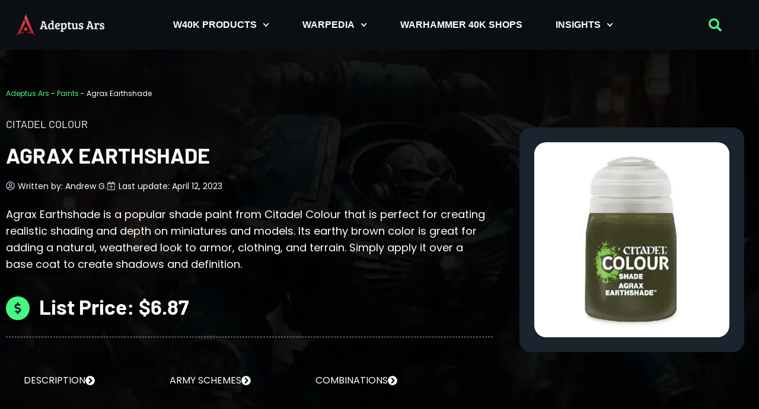

--- FILE ---
content_type: text/html; charset=UTF-8
request_url: https://www.adeptusars.com/paints/agrax-earthshade
body_size: 26898
content:
<!doctype html>
<html lang="en-US" prefix="og: https://ogp.me/ns#">
<head>
	<meta charset="UTF-8">
	<meta name="viewport" content="width=device-width, initial-scale=1">
	<link rel="profile" href="https://gmpg.org/xfn/11">
	
<!-- Search Engine Optimization by Rank Math - https://rankmath.com/ -->
<title>Agrax Earthshade Paint 2026 Review &amp; Where to Buy - Adeptus Ars</title>
<meta name="description" content="Agrax Earthshade is a popular shade paint from Citadel Colour that is perfect for creating realistic shading and depth on miniatures and models. Its earthy brown color is great for adding a natural, weathered look to armor, clothing, and terrain. Simply apply it over a base coat to create shadows and definition."/>
<meta name="robots" content="follow, index, max-snippet:-1, max-video-preview:-1, max-image-preview:large"/>
<link rel="canonical" href="https://www.adeptusars.com/paints/agrax-earthshade" />
<meta property="og:locale" content="en_US" />
<meta property="og:type" content="article" />
<meta property="og:title" content="Agrax Earthshade Paint 2026 Review &amp; Where to Buy - Adeptus Ars" />
<meta property="og:description" content="Agrax Earthshade is a popular shade paint from Citadel Colour that is perfect for creating realistic shading and depth on miniatures and models. Its earthy brown color is great for adding a natural, weathered look to armor, clothing, and terrain. Simply apply it over a base coat to create shadows and definition." />
<meta property="og:url" content="https://www.adeptusars.com/paints/agrax-earthshade" />
<meta property="og:site_name" content="Adeptus Ars" />
<meta property="article:publisher" content="https://www.facebook.com/adeptus.ars" />
<meta property="article:section" content="Paints" />
<meta property="og:updated_time" content="2023-04-12T13:55:12+02:00" />
<meta property="og:image" content="https://www.adeptusars.com/wp-content/uploads/2023/04/Agrax-Earthshade-Shade-Paint-Citadel-Colour.jpg" />
<meta property="og:image:secure_url" content="https://www.adeptusars.com/wp-content/uploads/2023/04/Agrax-Earthshade-Shade-Paint-Citadel-Colour.jpg" />
<meta property="og:image:width" content="400" />
<meta property="og:image:height" content="400" />
<meta property="og:image:alt" content="Agrax Earthshade Shade Paint Citadel Colour" />
<meta property="og:image:type" content="image/jpeg" />
<meta name="twitter:card" content="summary_large_image" />
<meta name="twitter:title" content="Agrax Earthshade Paint 2026 Review &amp; Where to Buy - Adeptus Ars" />
<meta name="twitter:description" content="Agrax Earthshade is a popular shade paint from Citadel Colour that is perfect for creating realistic shading and depth on miniatures and models. Its earthy brown color is great for adding a natural, weathered look to armor, clothing, and terrain. Simply apply it over a base coat to create shadows and definition." />
<meta name="twitter:site" content="@Adeptus_Ars" />
<meta name="twitter:creator" content="@Adeptus_Ars" />
<meta name="twitter:image" content="https://www.adeptusars.com/wp-content/uploads/2023/04/Agrax-Earthshade-Shade-Paint-Citadel-Colour.jpg" />
<script type="application/ld+json" class="rank-math-schema">{"@context":"https://schema.org","@graph":[{"@type":"BreadcrumbList","@id":"https://www.adeptusars.com/paints/agrax-earthshade#breadcrumb","itemListElement":[{"@type":"ListItem","position":"1","item":{"@id":"https://www.adeptusars.com","name":"Adeptus Ars"}},{"@type":"ListItem","position":"2","item":{"@id":"https://www.adeptusars.com/paints","name":"Paints"}},{"@type":"ListItem","position":"3","item":{"@id":"https://www.adeptusars.com/paints/agrax-earthshade","name":"Agrax Earthshade"}}]}]}</script>
<!-- /Rank Math WordPress SEO plugin -->

<link rel='dns-prefetch' href='//www.adeptusars.com' />
<link rel="alternate" type="application/rss+xml" title="Adeptus Ars &raquo; Feed" href="https://www.adeptusars.com/feed" />
<link rel="alternate" type="application/rss+xml" title="Adeptus Ars &raquo; Comments Feed" href="https://www.adeptusars.com/comments/feed" />
<link rel="alternate" title="oEmbed (JSON)" type="application/json+oembed" href="https://www.adeptusars.com/wp-json/oembed/1.0/embed?url=https%3A%2F%2Fwww.adeptusars.com%2Fpaints%2Fagrax-earthshade" />
<link rel="alternate" title="oEmbed (XML)" type="text/xml+oembed" href="https://www.adeptusars.com/wp-json/oembed/1.0/embed?url=https%3A%2F%2Fwww.adeptusars.com%2Fpaints%2Fagrax-earthshade&#038;format=xml" />
<style id='wp-img-auto-sizes-contain-inline-css'>
img:is([sizes=auto i],[sizes^="auto," i]){contain-intrinsic-size:3000px 1500px}
/*# sourceURL=wp-img-auto-sizes-contain-inline-css */
</style>
<style id='wp-emoji-styles-inline-css'>

	img.wp-smiley, img.emoji {
		display: inline !important;
		border: none !important;
		box-shadow: none !important;
		height: 1em !important;
		width: 1em !important;
		margin: 0 0.07em !important;
		vertical-align: -0.1em !important;
		background: none !important;
		padding: 0 !important;
	}
/*# sourceURL=wp-emoji-styles-inline-css */
</style>
<link rel='stylesheet' id='wp-block-library-css' href='https://www.adeptusars.com/wp-includes/css/dist/block-library/style.min.css?ver=6.9' media='all' />
<style id='global-styles-inline-css'>
:root{--wp--preset--aspect-ratio--square: 1;--wp--preset--aspect-ratio--4-3: 4/3;--wp--preset--aspect-ratio--3-4: 3/4;--wp--preset--aspect-ratio--3-2: 3/2;--wp--preset--aspect-ratio--2-3: 2/3;--wp--preset--aspect-ratio--16-9: 16/9;--wp--preset--aspect-ratio--9-16: 9/16;--wp--preset--color--black: #000000;--wp--preset--color--cyan-bluish-gray: #abb8c3;--wp--preset--color--white: #ffffff;--wp--preset--color--pale-pink: #f78da7;--wp--preset--color--vivid-red: #cf2e2e;--wp--preset--color--luminous-vivid-orange: #ff6900;--wp--preset--color--luminous-vivid-amber: #fcb900;--wp--preset--color--light-green-cyan: #7bdcb5;--wp--preset--color--vivid-green-cyan: #00d084;--wp--preset--color--pale-cyan-blue: #8ed1fc;--wp--preset--color--vivid-cyan-blue: #0693e3;--wp--preset--color--vivid-purple: #9b51e0;--wp--preset--gradient--vivid-cyan-blue-to-vivid-purple: linear-gradient(135deg,rgb(6,147,227) 0%,rgb(155,81,224) 100%);--wp--preset--gradient--light-green-cyan-to-vivid-green-cyan: linear-gradient(135deg,rgb(122,220,180) 0%,rgb(0,208,130) 100%);--wp--preset--gradient--luminous-vivid-amber-to-luminous-vivid-orange: linear-gradient(135deg,rgb(252,185,0) 0%,rgb(255,105,0) 100%);--wp--preset--gradient--luminous-vivid-orange-to-vivid-red: linear-gradient(135deg,rgb(255,105,0) 0%,rgb(207,46,46) 100%);--wp--preset--gradient--very-light-gray-to-cyan-bluish-gray: linear-gradient(135deg,rgb(238,238,238) 0%,rgb(169,184,195) 100%);--wp--preset--gradient--cool-to-warm-spectrum: linear-gradient(135deg,rgb(74,234,220) 0%,rgb(151,120,209) 20%,rgb(207,42,186) 40%,rgb(238,44,130) 60%,rgb(251,105,98) 80%,rgb(254,248,76) 100%);--wp--preset--gradient--blush-light-purple: linear-gradient(135deg,rgb(255,206,236) 0%,rgb(152,150,240) 100%);--wp--preset--gradient--blush-bordeaux: linear-gradient(135deg,rgb(254,205,165) 0%,rgb(254,45,45) 50%,rgb(107,0,62) 100%);--wp--preset--gradient--luminous-dusk: linear-gradient(135deg,rgb(255,203,112) 0%,rgb(199,81,192) 50%,rgb(65,88,208) 100%);--wp--preset--gradient--pale-ocean: linear-gradient(135deg,rgb(255,245,203) 0%,rgb(182,227,212) 50%,rgb(51,167,181) 100%);--wp--preset--gradient--electric-grass: linear-gradient(135deg,rgb(202,248,128) 0%,rgb(113,206,126) 100%);--wp--preset--gradient--midnight: linear-gradient(135deg,rgb(2,3,129) 0%,rgb(40,116,252) 100%);--wp--preset--font-size--small: 13px;--wp--preset--font-size--medium: 20px;--wp--preset--font-size--large: 36px;--wp--preset--font-size--x-large: 42px;--wp--preset--spacing--20: 0.44rem;--wp--preset--spacing--30: 0.67rem;--wp--preset--spacing--40: 1rem;--wp--preset--spacing--50: 1.5rem;--wp--preset--spacing--60: 2.25rem;--wp--preset--spacing--70: 3.38rem;--wp--preset--spacing--80: 5.06rem;--wp--preset--shadow--natural: 6px 6px 9px rgba(0, 0, 0, 0.2);--wp--preset--shadow--deep: 12px 12px 50px rgba(0, 0, 0, 0.4);--wp--preset--shadow--sharp: 6px 6px 0px rgba(0, 0, 0, 0.2);--wp--preset--shadow--outlined: 6px 6px 0px -3px rgb(255, 255, 255), 6px 6px rgb(0, 0, 0);--wp--preset--shadow--crisp: 6px 6px 0px rgb(0, 0, 0);}:root { --wp--style--global--content-size: 800px;--wp--style--global--wide-size: 1200px; }:where(body) { margin: 0; }.wp-site-blocks > .alignleft { float: left; margin-right: 2em; }.wp-site-blocks > .alignright { float: right; margin-left: 2em; }.wp-site-blocks > .aligncenter { justify-content: center; margin-left: auto; margin-right: auto; }:where(.wp-site-blocks) > * { margin-block-start: 24px; margin-block-end: 0; }:where(.wp-site-blocks) > :first-child { margin-block-start: 0; }:where(.wp-site-blocks) > :last-child { margin-block-end: 0; }:root { --wp--style--block-gap: 24px; }:root :where(.is-layout-flow) > :first-child{margin-block-start: 0;}:root :where(.is-layout-flow) > :last-child{margin-block-end: 0;}:root :where(.is-layout-flow) > *{margin-block-start: 24px;margin-block-end: 0;}:root :where(.is-layout-constrained) > :first-child{margin-block-start: 0;}:root :where(.is-layout-constrained) > :last-child{margin-block-end: 0;}:root :where(.is-layout-constrained) > *{margin-block-start: 24px;margin-block-end: 0;}:root :where(.is-layout-flex){gap: 24px;}:root :where(.is-layout-grid){gap: 24px;}.is-layout-flow > .alignleft{float: left;margin-inline-start: 0;margin-inline-end: 2em;}.is-layout-flow > .alignright{float: right;margin-inline-start: 2em;margin-inline-end: 0;}.is-layout-flow > .aligncenter{margin-left: auto !important;margin-right: auto !important;}.is-layout-constrained > .alignleft{float: left;margin-inline-start: 0;margin-inline-end: 2em;}.is-layout-constrained > .alignright{float: right;margin-inline-start: 2em;margin-inline-end: 0;}.is-layout-constrained > .aligncenter{margin-left: auto !important;margin-right: auto !important;}.is-layout-constrained > :where(:not(.alignleft):not(.alignright):not(.alignfull)){max-width: var(--wp--style--global--content-size);margin-left: auto !important;margin-right: auto !important;}.is-layout-constrained > .alignwide{max-width: var(--wp--style--global--wide-size);}body .is-layout-flex{display: flex;}.is-layout-flex{flex-wrap: wrap;align-items: center;}.is-layout-flex > :is(*, div){margin: 0;}body .is-layout-grid{display: grid;}.is-layout-grid > :is(*, div){margin: 0;}body{padding-top: 0px;padding-right: 0px;padding-bottom: 0px;padding-left: 0px;}a:where(:not(.wp-element-button)){text-decoration: underline;}:root :where(.wp-element-button, .wp-block-button__link){background-color: #32373c;border-width: 0;color: #fff;font-family: inherit;font-size: inherit;font-style: inherit;font-weight: inherit;letter-spacing: inherit;line-height: inherit;padding-top: calc(0.667em + 2px);padding-right: calc(1.333em + 2px);padding-bottom: calc(0.667em + 2px);padding-left: calc(1.333em + 2px);text-decoration: none;text-transform: inherit;}.has-black-color{color: var(--wp--preset--color--black) !important;}.has-cyan-bluish-gray-color{color: var(--wp--preset--color--cyan-bluish-gray) !important;}.has-white-color{color: var(--wp--preset--color--white) !important;}.has-pale-pink-color{color: var(--wp--preset--color--pale-pink) !important;}.has-vivid-red-color{color: var(--wp--preset--color--vivid-red) !important;}.has-luminous-vivid-orange-color{color: var(--wp--preset--color--luminous-vivid-orange) !important;}.has-luminous-vivid-amber-color{color: var(--wp--preset--color--luminous-vivid-amber) !important;}.has-light-green-cyan-color{color: var(--wp--preset--color--light-green-cyan) !important;}.has-vivid-green-cyan-color{color: var(--wp--preset--color--vivid-green-cyan) !important;}.has-pale-cyan-blue-color{color: var(--wp--preset--color--pale-cyan-blue) !important;}.has-vivid-cyan-blue-color{color: var(--wp--preset--color--vivid-cyan-blue) !important;}.has-vivid-purple-color{color: var(--wp--preset--color--vivid-purple) !important;}.has-black-background-color{background-color: var(--wp--preset--color--black) !important;}.has-cyan-bluish-gray-background-color{background-color: var(--wp--preset--color--cyan-bluish-gray) !important;}.has-white-background-color{background-color: var(--wp--preset--color--white) !important;}.has-pale-pink-background-color{background-color: var(--wp--preset--color--pale-pink) !important;}.has-vivid-red-background-color{background-color: var(--wp--preset--color--vivid-red) !important;}.has-luminous-vivid-orange-background-color{background-color: var(--wp--preset--color--luminous-vivid-orange) !important;}.has-luminous-vivid-amber-background-color{background-color: var(--wp--preset--color--luminous-vivid-amber) !important;}.has-light-green-cyan-background-color{background-color: var(--wp--preset--color--light-green-cyan) !important;}.has-vivid-green-cyan-background-color{background-color: var(--wp--preset--color--vivid-green-cyan) !important;}.has-pale-cyan-blue-background-color{background-color: var(--wp--preset--color--pale-cyan-blue) !important;}.has-vivid-cyan-blue-background-color{background-color: var(--wp--preset--color--vivid-cyan-blue) !important;}.has-vivid-purple-background-color{background-color: var(--wp--preset--color--vivid-purple) !important;}.has-black-border-color{border-color: var(--wp--preset--color--black) !important;}.has-cyan-bluish-gray-border-color{border-color: var(--wp--preset--color--cyan-bluish-gray) !important;}.has-white-border-color{border-color: var(--wp--preset--color--white) !important;}.has-pale-pink-border-color{border-color: var(--wp--preset--color--pale-pink) !important;}.has-vivid-red-border-color{border-color: var(--wp--preset--color--vivid-red) !important;}.has-luminous-vivid-orange-border-color{border-color: var(--wp--preset--color--luminous-vivid-orange) !important;}.has-luminous-vivid-amber-border-color{border-color: var(--wp--preset--color--luminous-vivid-amber) !important;}.has-light-green-cyan-border-color{border-color: var(--wp--preset--color--light-green-cyan) !important;}.has-vivid-green-cyan-border-color{border-color: var(--wp--preset--color--vivid-green-cyan) !important;}.has-pale-cyan-blue-border-color{border-color: var(--wp--preset--color--pale-cyan-blue) !important;}.has-vivid-cyan-blue-border-color{border-color: var(--wp--preset--color--vivid-cyan-blue) !important;}.has-vivid-purple-border-color{border-color: var(--wp--preset--color--vivid-purple) !important;}.has-vivid-cyan-blue-to-vivid-purple-gradient-background{background: var(--wp--preset--gradient--vivid-cyan-blue-to-vivid-purple) !important;}.has-light-green-cyan-to-vivid-green-cyan-gradient-background{background: var(--wp--preset--gradient--light-green-cyan-to-vivid-green-cyan) !important;}.has-luminous-vivid-amber-to-luminous-vivid-orange-gradient-background{background: var(--wp--preset--gradient--luminous-vivid-amber-to-luminous-vivid-orange) !important;}.has-luminous-vivid-orange-to-vivid-red-gradient-background{background: var(--wp--preset--gradient--luminous-vivid-orange-to-vivid-red) !important;}.has-very-light-gray-to-cyan-bluish-gray-gradient-background{background: var(--wp--preset--gradient--very-light-gray-to-cyan-bluish-gray) !important;}.has-cool-to-warm-spectrum-gradient-background{background: var(--wp--preset--gradient--cool-to-warm-spectrum) !important;}.has-blush-light-purple-gradient-background{background: var(--wp--preset--gradient--blush-light-purple) !important;}.has-blush-bordeaux-gradient-background{background: var(--wp--preset--gradient--blush-bordeaux) !important;}.has-luminous-dusk-gradient-background{background: var(--wp--preset--gradient--luminous-dusk) !important;}.has-pale-ocean-gradient-background{background: var(--wp--preset--gradient--pale-ocean) !important;}.has-electric-grass-gradient-background{background: var(--wp--preset--gradient--electric-grass) !important;}.has-midnight-gradient-background{background: var(--wp--preset--gradient--midnight) !important;}.has-small-font-size{font-size: var(--wp--preset--font-size--small) !important;}.has-medium-font-size{font-size: var(--wp--preset--font-size--medium) !important;}.has-large-font-size{font-size: var(--wp--preset--font-size--large) !important;}.has-x-large-font-size{font-size: var(--wp--preset--font-size--x-large) !important;}
:root :where(.wp-block-pullquote){font-size: 1.5em;line-height: 1.6;}
/*# sourceURL=global-styles-inline-css */
</style>
<link rel='stylesheet' id='hello-elementor-css' href='https://www.adeptusars.com/wp-content/themes/hello-elementor/assets/css/reset.css?ver=3.4.4' media='all' />
<link rel='stylesheet' id='hello-elementor-theme-style-css' href='https://www.adeptusars.com/wp-content/themes/hello-elementor/assets/css/theme.css?ver=3.4.4' media='all' />
<link rel='stylesheet' id='hello-elementor-header-footer-css' href='https://www.adeptusars.com/wp-content/themes/hello-elementor/assets/css/header-footer.css?ver=3.4.4' media='all' />
<link rel='stylesheet' id='elementor-frontend-css' href='https://www.adeptusars.com/wp-content/plugins/elementor/assets/css/frontend.min.css?ver=3.34.0' media='all' />
<link rel='stylesheet' id='widget-image-css' href='https://www.adeptusars.com/wp-content/plugins/elementor/assets/css/widget-image.min.css?ver=3.34.0' media='all' />
<link rel='stylesheet' id='widget-nav-menu-css' href='https://www.adeptusars.com/wp-content/plugins/elementor-pro/assets/css/widget-nav-menu.min.css?ver=3.34.0' media='all' />
<link rel='stylesheet' id='widget-search-form-css' href='https://www.adeptusars.com/wp-content/plugins/elementor-pro/assets/css/widget-search-form.min.css?ver=3.34.0' media='all' />
<link rel='stylesheet' id='e-sticky-css' href='https://www.adeptusars.com/wp-content/plugins/elementor-pro/assets/css/modules/sticky.min.css?ver=3.34.0' media='all' />
<link rel='stylesheet' id='widget-social-icons-css' href='https://www.adeptusars.com/wp-content/plugins/elementor/assets/css/widget-social-icons.min.css?ver=3.34.0' media='all' />
<link rel='stylesheet' id='e-apple-webkit-css' href='https://www.adeptusars.com/wp-content/plugins/elementor/assets/css/conditionals/apple-webkit.min.css?ver=3.34.0' media='all' />
<link rel='stylesheet' id='widget-heading-css' href='https://www.adeptusars.com/wp-content/plugins/elementor/assets/css/widget-heading.min.css?ver=3.34.0' media='all' />
<link rel='stylesheet' id='widget-divider-css' href='https://www.adeptusars.com/wp-content/plugins/elementor/assets/css/widget-divider.min.css?ver=3.34.0' media='all' />
<link rel='stylesheet' id='widget-post-info-css' href='https://www.adeptusars.com/wp-content/plugins/elementor-pro/assets/css/widget-post-info.min.css?ver=3.34.0' media='all' />
<link rel='stylesheet' id='widget-icon-list-css' href='https://www.adeptusars.com/wp-content/plugins/elementor/assets/css/widget-icon-list.min.css?ver=3.34.0' media='all' />
<link rel='stylesheet' id='widget-menu-anchor-css' href='https://www.adeptusars.com/wp-content/plugins/elementor/assets/css/widget-menu-anchor.min.css?ver=3.34.0' media='all' />
<link rel='stylesheet' id='widget-posts-css' href='https://www.adeptusars.com/wp-content/plugins/elementor-pro/assets/css/widget-posts.min.css?ver=3.34.0' media='all' />
<link rel='stylesheet' id='elementor-post-5-css' href='https://www.adeptusars.com/wp-content/uploads/elementor/css/post-5.css?ver=1766751353' media='all' />
<link rel='stylesheet' id='elementor-post-10-css' href='https://www.adeptusars.com/wp-content/uploads/elementor/css/post-10.css?ver=1766751353' media='all' />
<link rel='stylesheet' id='elementor-post-189-css' href='https://www.adeptusars.com/wp-content/uploads/elementor/css/post-189.css?ver=1766751353' media='all' />
<link rel='stylesheet' id='elementor-post-14898-css' href='https://www.adeptusars.com/wp-content/uploads/elementor/css/post-14898.css?ver=1766751580' media='all' />
<script src="https://www.adeptusars.com/wp-includes/js/jquery/jquery.min.js?ver=3.7.1" id="jquery-core-js"></script>
<script src="https://www.adeptusars.com/wp-includes/js/jquery/jquery-migrate.min.js?ver=3.4.1" id="jquery-migrate-js"></script>
<link rel="https://api.w.org/" href="https://www.adeptusars.com/wp-json/" /><link rel="alternate" title="JSON" type="application/json" href="https://www.adeptusars.com/wp-json/wp/v2/paints/2733" /><link rel="EditURI" type="application/rsd+xml" title="RSD" href="https://www.adeptusars.com/xmlrpc.php?rsd" />
<meta name="generator" content="WordPress 6.9" />
<link rel='shortlink' href='https://www.adeptusars.com/?p=2733' />
<meta name="generator" content="Elementor 3.34.0; features: e_font_icon_svg, additional_custom_breakpoints; settings: css_print_method-external, google_font-disabled, font_display-swap">
			<style>
				.e-con.e-parent:nth-of-type(n+4):not(.e-lazyloaded):not(.e-no-lazyload),
				.e-con.e-parent:nth-of-type(n+4):not(.e-lazyloaded):not(.e-no-lazyload) * {
					background-image: none !important;
				}
				@media screen and (max-height: 1024px) {
					.e-con.e-parent:nth-of-type(n+3):not(.e-lazyloaded):not(.e-no-lazyload),
					.e-con.e-parent:nth-of-type(n+3):not(.e-lazyloaded):not(.e-no-lazyload) * {
						background-image: none !important;
					}
				}
				@media screen and (max-height: 640px) {
					.e-con.e-parent:nth-of-type(n+2):not(.e-lazyloaded):not(.e-no-lazyload),
					.e-con.e-parent:nth-of-type(n+2):not(.e-lazyloaded):not(.e-no-lazyload) * {
						background-image: none !important;
					}
				}
			</style>
			<link rel="icon" href="https://www.adeptusars.com/wp-content/uploads/2023/01/cropped-favicon-32x32.png" sizes="32x32" />
<link rel="icon" href="https://www.adeptusars.com/wp-content/uploads/2023/01/cropped-favicon-192x192.png" sizes="192x192" />
<link rel="apple-touch-icon" href="https://www.adeptusars.com/wp-content/uploads/2023/01/cropped-favicon-180x180.png" />
<meta name="msapplication-TileImage" content="https://www.adeptusars.com/wp-content/uploads/2023/01/cropped-favicon-270x270.png" />
		<style id="wp-custom-css">
			h2 {
    padding-top: 40px;
}
h3 {
	padding-top: 40px;
}
h4 {
	padding-top: 50px;
}
table th {
  padding-top: 15px;
  padding-bottom: 15px;
  text-align: left;
  background-color: #2E3741;
  color: white;

	
}
td {
  padding: 15px;
  text-align: left;
}

.elementor-widget text-editor ul, .elementor-widget-theme-post-content ul {
margin-bottom:2em;
}

.elementor-widget text-editor ol, .elementor-widget-theme-post-content ol {
margin-bottom:2em;
}

.elementor-widget text-editor ul, .elementor-widget-theme-post-content ul {
margin-top:1.5em;
}

.elementor-widget text-editor ol, .elementor-widget-theme-post-content ol {
margin-top:1.5em;
}


.wp-block-image img {
    margin-bottom: 2em;
}

figcaption {
    color: #ffffff;
		text-align: center;
    padding-bottom: 40px;
	
		</style>
		<link rel="preload" href="https://static.anonymised.io/light/loader.js" as="script">
<link rel="preload" href="https://boot.pbstck.com/v1/tag/2e0dd4d2-29a4-48f5-986d-6a9a51e2ad6a" as="script">
<link rel="preload" href="https://btloader.com/tag?o=5684350990417920&upapi=true" as="script">
<link rel="preload" href="https://cdn.privacy-mgmt.com/unified/wrapperMessagingWithoutDetection.js" as="script">
<link rel="preload" href="https://www.googletagmanager.com/gtag/js?id=G-0CPE0JFSCT" as="script">
<link rel="preload" href="https://securepubads.g.doubleclick.net/tag/js/gpt.js" as="script">
<link rel="stylesheet" id="kumo-css" href="https://kumo.network-n.com/dist/css/adeptus-ars.css">
<script>window.AdSlots = window.AdSlots || {cmd: []};</script>
<script async src="https://kumo.network-n.com/dist/app.js" site="adeptus-ars"></script>
</head>
<body class="wp-singular paints-template-default single single-paints postid-2733 single-format-standard wp-custom-logo wp-embed-responsive wp-theme-hello-elementor hello-elementor-default elementor-default elementor-kit-5 elementor-page-14898">


<a class="skip-link screen-reader-text" href="#content">Skip to content</a>

		<header data-elementor-type="header" data-elementor-id="10" class="elementor elementor-10 elementor-location-header" data-elementor-post-type="elementor_library">
					<header class="elementor-section elementor-top-section elementor-element elementor-element-9c0b3d9 elementor-section-content-middle elementor-section-boxed elementor-section-height-default elementor-section-height-default" data-id="9c0b3d9" data-element_type="section" data-settings="{&quot;background_background&quot;:&quot;classic&quot;,&quot;sticky&quot;:&quot;top&quot;,&quot;sticky_on&quot;:[&quot;desktop&quot;,&quot;tablet&quot;,&quot;mobile&quot;],&quot;sticky_offset&quot;:0,&quot;sticky_effects_offset&quot;:0,&quot;sticky_anchor_link_offset&quot;:0}">
						<div class="elementor-container elementor-column-gap-default">
					<div class="elementor-column elementor-col-33 elementor-top-column elementor-element elementor-element-dbedfef" data-id="dbedfef" data-element_type="column">
			<div class="elementor-widget-wrap elementor-element-populated">
						<div class="elementor-element elementor-element-64ccd33 elementor-widget-mobile__width-initial elementor-widget elementor-widget-theme-site-logo elementor-widget-image" data-id="64ccd33" data-element_type="widget" data-widget_type="theme-site-logo.default">
				<div class="elementor-widget-container">
											<a href="https://www.adeptusars.com">
			<img width="300" height="104" src="https://www.adeptusars.com/wp-content/uploads/2023/01/Logo-AA-horizontal-300x104.png" class="attachment-medium size-medium wp-image-1032" alt="Adeptus Ars - Everything Warhammer 40K in One Place" srcset="https://www.adeptusars.com/wp-content/uploads/2023/01/Logo-AA-horizontal-300x104.png 300w, https://www.adeptusars.com/wp-content/uploads/2023/01/Logo-AA-horizontal.png 500w" sizes="(max-width: 300px) 100vw, 300px" />				</a>
											</div>
				</div>
					</div>
		</div>
				<div class="elementor-column elementor-col-33 elementor-top-column elementor-element elementor-element-cca9a85" data-id="cca9a85" data-element_type="column">
			<div class="elementor-widget-wrap elementor-element-populated">
						<div class="elementor-element elementor-element-678ee2b elementor-nav-menu__align-center elementor-nav-menu--stretch elementor-widget-mobile__width-initial elementor-nav-menu--dropdown-tablet elementor-nav-menu__text-align-aside elementor-nav-menu--toggle elementor-nav-menu--burger elementor-widget elementor-widget-nav-menu" data-id="678ee2b" data-element_type="widget" data-settings="{&quot;full_width&quot;:&quot;stretch&quot;,&quot;submenu_icon&quot;:{&quot;value&quot;:&quot;&lt;svg aria-hidden=\&quot;true\&quot; class=\&quot;fa-svg-chevron-down e-font-icon-svg e-fas-chevron-down\&quot; viewBox=\&quot;0 0 448 512\&quot; xmlns=\&quot;http:\/\/www.w3.org\/2000\/svg\&quot;&gt;&lt;path d=\&quot;M207.029 381.476L12.686 187.132c-9.373-9.373-9.373-24.569 0-33.941l22.667-22.667c9.357-9.357 24.522-9.375 33.901-.04L224 284.505l154.745-154.021c9.379-9.335 24.544-9.317 33.901.04l22.667 22.667c9.373 9.373 9.373 24.569 0 33.941L240.971 381.476c-9.373 9.372-24.569 9.372-33.942 0z\&quot;&gt;&lt;\/path&gt;&lt;\/svg&gt;&quot;,&quot;library&quot;:&quot;fa-solid&quot;},&quot;layout&quot;:&quot;horizontal&quot;,&quot;toggle&quot;:&quot;burger&quot;}" data-widget_type="nav-menu.default">
				<div class="elementor-widget-container">
								<nav aria-label="Menu" class="elementor-nav-menu--main elementor-nav-menu__container elementor-nav-menu--layout-horizontal e--pointer-none">
				<ul id="menu-1-678ee2b" class="elementor-nav-menu"><li class="menu-item menu-item-type-custom menu-item-object-custom menu-item-has-children menu-item-17058"><a class="elementor-item">W40k Products</a>
<ul class="sub-menu elementor-nav-menu--dropdown">
	<li class="menu-item menu-item-type-taxonomy menu-item-object-category menu-item-13868"><a href="https://www.adeptusars.com/miniatures" class="elementor-sub-item">Miniatures</a></li>
	<li class="menu-item menu-item-type-taxonomy menu-item-object-category current-paints-ancestor current-menu-parent current-paints-parent menu-item-13869"><a href="https://www.adeptusars.com/paints" class="elementor-sub-item">Paints</a></li>
	<li class="menu-item menu-item-type-taxonomy menu-item-object-category menu-item-13870"><a href="https://www.adeptusars.com/rulebooks" class="elementor-sub-item">Rulebooks</a></li>
	<li class="menu-item menu-item-type-taxonomy menu-item-object-category menu-item-17059"><a href="https://www.adeptusars.com/action-figures" class="elementor-sub-item">Action Figures</a></li>
</ul>
</li>
<li class="menu-item menu-item-type-custom menu-item-object-custom menu-item-has-children menu-item-17060"><a class="elementor-item">Warpedia</a>
<ul class="sub-menu elementor-nav-menu--dropdown">
	<li class="menu-item menu-item-type-post_type menu-item-object-page menu-item-17061"><a href="https://www.adeptusars.com/lore" class="elementor-sub-item">The Warhammer 40K Lore</a></li>
	<li class="menu-item menu-item-type-post_type menu-item-object-page menu-item-27331"><a href="https://www.adeptusars.com/lore/slaanesh" class="elementor-sub-item">Slaanesh: The Chaos God of  Excess</a></li>
	<li class="menu-item menu-item-type-post_type menu-item-object-page menu-item-17540"><a href="https://www.adeptusars.com/lore/adeptus-custodes" class="elementor-sub-item">Adeptus Custodes Lore</a></li>
	<li class="menu-item menu-item-type-post_type menu-item-object-page menu-item-17062"><a href="https://www.adeptusars.com/lore/necrons" class="elementor-sub-item">Necrons Lore</a></li>
	<li class="menu-item menu-item-type-post_type menu-item-object-page menu-item-17063"><a href="https://www.adeptusars.com/lore/space-marines" class="elementor-sub-item">Space Marines Lore</a></li>
	<li class="menu-item menu-item-type-post_type menu-item-object-page menu-item-2069"><a href="https://www.adeptusars.com/guides" class="elementor-sub-item">W40k Guides</a></li>
</ul>
</li>
<li class="menu-item menu-item-type-taxonomy menu-item-object-category menu-item-18594"><a href="https://www.adeptusars.com/shops" class="elementor-item">Warhammer 40K Shops</a></li>
<li class="menu-item menu-item-type-custom menu-item-object-custom menu-item-has-children menu-item-17065"><a class="elementor-item">Insights</a>
<ul class="sub-menu elementor-nav-menu--dropdown">
	<li class="menu-item menu-item-type-taxonomy menu-item-object-category menu-item-421"><a href="https://www.adeptusars.com/news" class="elementor-sub-item">News</a></li>
	<li class="menu-item menu-item-type-taxonomy menu-item-object-category menu-item-17066"><a href="https://www.adeptusars.com/features" class="elementor-sub-item">Features</a></li>
</ul>
</li>
</ul>			</nav>
					<div class="elementor-menu-toggle" role="button" tabindex="0" aria-label="Menu Toggle" aria-expanded="false">
			<svg aria-hidden="true" role="presentation" class="elementor-menu-toggle__icon--open e-font-icon-svg e-eicon-menu-bar" viewBox="0 0 1000 1000" xmlns="http://www.w3.org/2000/svg"><path d="M104 333H896C929 333 958 304 958 271S929 208 896 208H104C71 208 42 237 42 271S71 333 104 333ZM104 583H896C929 583 958 554 958 521S929 458 896 458H104C71 458 42 487 42 521S71 583 104 583ZM104 833H896C929 833 958 804 958 771S929 708 896 708H104C71 708 42 737 42 771S71 833 104 833Z"></path></svg><svg aria-hidden="true" role="presentation" class="elementor-menu-toggle__icon--close e-font-icon-svg e-eicon-close" viewBox="0 0 1000 1000" xmlns="http://www.w3.org/2000/svg"><path d="M742 167L500 408 258 167C246 154 233 150 217 150 196 150 179 158 167 167 154 179 150 196 150 212 150 229 154 242 171 254L408 500 167 742C138 771 138 800 167 829 196 858 225 858 254 829L496 587 738 829C750 842 767 846 783 846 800 846 817 842 829 829 842 817 846 804 846 783 846 767 842 750 829 737L588 500 833 258C863 229 863 200 833 171 804 137 775 137 742 167Z"></path></svg>		</div>
					<nav class="elementor-nav-menu--dropdown elementor-nav-menu__container" aria-hidden="true">
				<ul id="menu-2-678ee2b" class="elementor-nav-menu"><li class="menu-item menu-item-type-custom menu-item-object-custom menu-item-has-children menu-item-17058"><a class="elementor-item" tabindex="-1">W40k Products</a>
<ul class="sub-menu elementor-nav-menu--dropdown">
	<li class="menu-item menu-item-type-taxonomy menu-item-object-category menu-item-13868"><a href="https://www.adeptusars.com/miniatures" class="elementor-sub-item" tabindex="-1">Miniatures</a></li>
	<li class="menu-item menu-item-type-taxonomy menu-item-object-category current-paints-ancestor current-menu-parent current-paints-parent menu-item-13869"><a href="https://www.adeptusars.com/paints" class="elementor-sub-item" tabindex="-1">Paints</a></li>
	<li class="menu-item menu-item-type-taxonomy menu-item-object-category menu-item-13870"><a href="https://www.adeptusars.com/rulebooks" class="elementor-sub-item" tabindex="-1">Rulebooks</a></li>
	<li class="menu-item menu-item-type-taxonomy menu-item-object-category menu-item-17059"><a href="https://www.adeptusars.com/action-figures" class="elementor-sub-item" tabindex="-1">Action Figures</a></li>
</ul>
</li>
<li class="menu-item menu-item-type-custom menu-item-object-custom menu-item-has-children menu-item-17060"><a class="elementor-item" tabindex="-1">Warpedia</a>
<ul class="sub-menu elementor-nav-menu--dropdown">
	<li class="menu-item menu-item-type-post_type menu-item-object-page menu-item-17061"><a href="https://www.adeptusars.com/lore" class="elementor-sub-item" tabindex="-1">The Warhammer 40K Lore</a></li>
	<li class="menu-item menu-item-type-post_type menu-item-object-page menu-item-27331"><a href="https://www.adeptusars.com/lore/slaanesh" class="elementor-sub-item" tabindex="-1">Slaanesh: The Chaos God of  Excess</a></li>
	<li class="menu-item menu-item-type-post_type menu-item-object-page menu-item-17540"><a href="https://www.adeptusars.com/lore/adeptus-custodes" class="elementor-sub-item" tabindex="-1">Adeptus Custodes Lore</a></li>
	<li class="menu-item menu-item-type-post_type menu-item-object-page menu-item-17062"><a href="https://www.adeptusars.com/lore/necrons" class="elementor-sub-item" tabindex="-1">Necrons Lore</a></li>
	<li class="menu-item menu-item-type-post_type menu-item-object-page menu-item-17063"><a href="https://www.adeptusars.com/lore/space-marines" class="elementor-sub-item" tabindex="-1">Space Marines Lore</a></li>
	<li class="menu-item menu-item-type-post_type menu-item-object-page menu-item-2069"><a href="https://www.adeptusars.com/guides" class="elementor-sub-item" tabindex="-1">W40k Guides</a></li>
</ul>
</li>
<li class="menu-item menu-item-type-taxonomy menu-item-object-category menu-item-18594"><a href="https://www.adeptusars.com/shops" class="elementor-item" tabindex="-1">Warhammer 40K Shops</a></li>
<li class="menu-item menu-item-type-custom menu-item-object-custom menu-item-has-children menu-item-17065"><a class="elementor-item" tabindex="-1">Insights</a>
<ul class="sub-menu elementor-nav-menu--dropdown">
	<li class="menu-item menu-item-type-taxonomy menu-item-object-category menu-item-421"><a href="https://www.adeptusars.com/news" class="elementor-sub-item" tabindex="-1">News</a></li>
	<li class="menu-item menu-item-type-taxonomy menu-item-object-category menu-item-17066"><a href="https://www.adeptusars.com/features" class="elementor-sub-item" tabindex="-1">Features</a></li>
</ul>
</li>
</ul>			</nav>
						</div>
				</div>
					</div>
		</div>
				<div class="elementor-column elementor-col-33 elementor-top-column elementor-element elementor-element-046ae07" data-id="046ae07" data-element_type="column">
			<div class="elementor-widget-wrap elementor-element-populated">
						<div class="elementor-element elementor-element-a32512c elementor-search-form--skin-full_screen elementor-widget-mobile__width-initial elementor-widget elementor-widget-search-form" data-id="a32512c" data-element_type="widget" data-settings="{&quot;skin&quot;:&quot;full_screen&quot;}" data-widget_type="search-form.default">
				<div class="elementor-widget-container">
							<search role="search">
			<form class="elementor-search-form" action="https://www.adeptusars.com" method="get">
												<div class="elementor-search-form__toggle" role="button" tabindex="0" aria-label="Search">
					<div class="e-font-icon-svg-container"><svg aria-hidden="true" class="e-font-icon-svg e-fas-search" viewBox="0 0 512 512" xmlns="http://www.w3.org/2000/svg"><path d="M505 442.7L405.3 343c-4.5-4.5-10.6-7-17-7H372c27.6-35.3 44-79.7 44-128C416 93.1 322.9 0 208 0S0 93.1 0 208s93.1 208 208 208c48.3 0 92.7-16.4 128-44v16.3c0 6.4 2.5 12.5 7 17l99.7 99.7c9.4 9.4 24.6 9.4 33.9 0l28.3-28.3c9.4-9.4 9.4-24.6.1-34zM208 336c-70.7 0-128-57.2-128-128 0-70.7 57.2-128 128-128 70.7 0 128 57.2 128 128 0 70.7-57.2 128-128 128z"></path></svg></div>				</div>
								<div class="elementor-search-form__container">
					<label class="elementor-screen-only" for="elementor-search-form-a32512c">Search</label>

					
					<input id="elementor-search-form-a32512c" placeholder="Search..." class="elementor-search-form__input" type="search" name="s" value="">
					
					
										<div class="dialog-lightbox-close-button dialog-close-button" role="button" tabindex="0" aria-label="Close this search box.">
						<svg aria-hidden="true" class="e-font-icon-svg e-eicon-close" viewBox="0 0 1000 1000" xmlns="http://www.w3.org/2000/svg"><path d="M742 167L500 408 258 167C246 154 233 150 217 150 196 150 179 158 167 167 154 179 150 196 150 212 150 229 154 242 171 254L408 500 167 742C138 771 138 800 167 829 196 858 225 858 254 829L496 587 738 829C750 842 767 846 783 846 800 846 817 842 829 829 842 817 846 804 846 783 846 767 842 750 829 737L588 500 833 258C863 229 863 200 833 171 804 137 775 137 742 167Z"></path></svg>					</div>
									</div>
			</form>
		</search>
						</div>
				</div>
					</div>
		</div>
					</div>
		</header>
				</header>
				<div data-elementor-type="single-page" data-elementor-id="14898" class="elementor elementor-14898 elementor-location-single post-2733 paints type-paints status-publish format-standard has-post-thumbnail hentry category-paints category-brown category-citadel-colour category-matt category-shade" data-elementor-post-type="elementor_library">
					<section class="elementor-section elementor-top-section elementor-element elementor-element-5cadf38f elementor-section-full_width elementor-section-height-default elementor-section-height-default" data-id="5cadf38f" data-element_type="section">
						<div class="elementor-container elementor-column-gap-default">
					<div class="elementor-column elementor-col-100 elementor-top-column elementor-element elementor-element-49b2b1dd" data-id="49b2b1dd" data-element_type="column">
			<div class="elementor-widget-wrap elementor-element-populated">
						<section class="elementor-section elementor-inner-section elementor-element elementor-element-ff3e188 elementor-section-boxed elementor-section-height-default elementor-section-height-default" data-id="ff3e188" data-element_type="section" data-settings="{&quot;background_background&quot;:&quot;classic&quot;}">
						<div class="elementor-container elementor-column-gap-default">
					<div class="elementor-column elementor-col-50 elementor-inner-column elementor-element elementor-element-a0d17f1" data-id="a0d17f1" data-element_type="column">
			<div class="elementor-widget-wrap elementor-element-populated">
						<div class="elementor-element elementor-element-9bdca78 elementor-widget elementor-widget-shortcode" data-id="9bdca78" data-element_type="widget" data-widget_type="shortcode.default">
				<div class="elementor-widget-container">
							<div class="elementor-shortcode"><nav aria-label="breadcrumbs" class="rank-math-breadcrumb"><p><a href="https://www.adeptusars.com">Adeptus Ars</a><span class="separator"> - </span><a href="https://www.adeptusars.com/paints">Paints</a><span class="separator"> - </span><span class="last">Agrax Earthshade</span></p></nav></div>
						</div>
				</div>
				<div class="elementor-element elementor-element-5d34e717 elementor-widget elementor-widget-heading" data-id="5d34e717" data-element_type="widget" data-widget_type="heading.default">
				<div class="elementor-widget-container">
					<span class="elementor-heading-title elementor-size-default">Citadel Colour</span>				</div>
				</div>
				<div class="elementor-element elementor-element-acbadcc elementor-widget elementor-widget-heading" data-id="acbadcc" data-element_type="widget" data-widget_type="heading.default">
				<div class="elementor-widget-container">
					<h1 class="elementor-heading-title elementor-size-default">Agrax Earthshade</h1>				</div>
				</div>
				<div class="elementor-element elementor-element-f93c200 elementor-mobile-align-center elementor-widget elementor-widget-post-info" data-id="f93c200" data-element_type="widget" data-widget_type="post-info.default">
				<div class="elementor-widget-container">
							<ul class="elementor-inline-items elementor-icon-list-items elementor-post-info">
								<li class="elementor-icon-list-item elementor-repeater-item-5d767d9 elementor-inline-item" itemprop="author">
										<span class="elementor-icon-list-icon">
								<svg aria-hidden="true" class="e-font-icon-svg e-far-user-circle" viewBox="0 0 496 512" xmlns="http://www.w3.org/2000/svg"><path d="M248 104c-53 0-96 43-96 96s43 96 96 96 96-43 96-96-43-96-96-96zm0 144c-26.5 0-48-21.5-48-48s21.5-48 48-48 48 21.5 48 48-21.5 48-48 48zm0-240C111 8 0 119 0 256s111 248 248 248 248-111 248-248S385 8 248 8zm0 448c-49.7 0-95.1-18.3-130.1-48.4 14.9-23 40.4-38.6 69.6-39.5 20.8 6.4 40.6 9.6 60.5 9.6s39.7-3.1 60.5-9.6c29.2 1 54.7 16.5 69.6 39.5-35 30.1-80.4 48.4-130.1 48.4zm162.7-84.1c-24.4-31.4-62.1-51.9-105.1-51.9-10.2 0-26 9.6-57.6 9.6-31.5 0-47.4-9.6-57.6-9.6-42.9 0-80.6 20.5-105.1 51.9C61.9 339.2 48 299.2 48 256c0-110.3 89.7-200 200-200s200 89.7 200 200c0 43.2-13.9 83.2-37.3 115.9z"></path></svg>							</span>
									<span class="elementor-icon-list-text elementor-post-info__item elementor-post-info__item--type-author">
							<span class="elementor-post-info__item-prefix">Written by: </span>
										Andrew G.					</span>
								</li>
				<li class="elementor-icon-list-item elementor-repeater-item-134afb9 elementor-inline-item">
										<span class="elementor-icon-list-icon">
								<svg aria-hidden="true" class="e-font-icon-svg e-far-calendar-plus" viewBox="0 0 448 512" xmlns="http://www.w3.org/2000/svg"><path d="M336 292v24c0 6.6-5.4 12-12 12h-76v76c0 6.6-5.4 12-12 12h-24c-6.6 0-12-5.4-12-12v-76h-76c-6.6 0-12-5.4-12-12v-24c0-6.6 5.4-12 12-12h76v-76c0-6.6 5.4-12 12-12h24c6.6 0 12 5.4 12 12v76h76c6.6 0 12 5.4 12 12zm112-180v352c0 26.5-21.5 48-48 48H48c-26.5 0-48-21.5-48-48V112c0-26.5 21.5-48 48-48h48V12c0-6.6 5.4-12 12-12h40c6.6 0 12 5.4 12 12v52h128V12c0-6.6 5.4-12 12-12h40c6.6 0 12 5.4 12 12v52h48c26.5 0 48 21.5 48 48zm-48 346V160H48v298c0 3.3 2.7 6 6 6h340c3.3 0 6-2.7 6-6z"></path></svg>							</span>
									<span class="elementor-icon-list-text elementor-post-info__item elementor-post-info__item--type-custom">
										Last update: April 12, 2023					</span>
								</li>
				</ul>
						</div>
				</div>
				<div class="elementor-element elementor-element-5625800 elementor-widget elementor-widget-text-editor" data-id="5625800" data-element_type="widget" data-widget_type="text-editor.default">
				<div class="elementor-widget-container">
									Agrax Earthshade is a popular shade paint from Citadel Colour that is perfect for creating realistic shading and depth on miniatures and models. Its earthy brown color is great for adding a natural, weathered look to armor, clothing, and terrain. Simply apply it over a base coat to create shadows and definition.								</div>
				</div>
				<div class="elementor-element elementor-element-efd2a08 elementor-view-stacked elementor-shape-square elementor-widget__width-initial elementor-widget elementor-widget-icon" data-id="efd2a08" data-element_type="widget" data-widget_type="icon.default">
				<div class="elementor-widget-container">
							<div class="elementor-icon-wrapper">
			<div class="elementor-icon">
			<svg aria-hidden="true" class="e-font-icon-svg e-fas-dollar-sign" viewBox="0 0 288 512" xmlns="http://www.w3.org/2000/svg"><path d="M209.2 233.4l-108-31.6C88.7 198.2 80 186.5 80 173.5c0-16.3 13.2-29.5 29.5-29.5h66.3c12.2 0 24.2 3.7 34.2 10.5 6.1 4.1 14.3 3.1 19.5-2l34.8-34c7.1-6.9 6.1-18.4-1.8-24.5C238 74.8 207.4 64.1 176 64V16c0-8.8-7.2-16-16-16h-32c-8.8 0-16 7.2-16 16v48h-2.5C45.8 64-5.4 118.7.5 183.6c4.2 46.1 39.4 83.6 83.8 96.6l102.5 30c12.5 3.7 21.2 15.3 21.2 28.3 0 16.3-13.2 29.5-29.5 29.5h-66.3C100 368 88 364.3 78 357.5c-6.1-4.1-14.3-3.1-19.5 2l-34.8 34c-7.1 6.9-6.1 18.4 1.8 24.5 24.5 19.2 55.1 29.9 86.5 30v48c0 8.8 7.2 16 16 16h32c8.8 0 16-7.2 16-16v-48.2c46.6-.9 90.3-28.6 105.7-72.7 21.5-61.6-14.6-124.8-72.5-141.7z"></path></svg>			</div>
		</div>
						</div>
				</div>
				<div class="elementor-element elementor-element-d00af8d elementor-widget__width-initial elementor-widget elementor-widget-heading" data-id="d00af8d" data-element_type="widget" data-widget_type="heading.default">
				<div class="elementor-widget-container">
					<span class="elementor-heading-title elementor-size-default">List Price: $6.87</span>				</div>
				</div>
				<div class="elementor-element elementor-element-fac3a98 elementor-widget-divider--view-line elementor-widget elementor-widget-divider" data-id="fac3a98" data-element_type="widget" data-widget_type="divider.default">
				<div class="elementor-widget-container">
							<div class="elementor-divider">
			<span class="elementor-divider-separator">
						</span>
		</div>
						</div>
				</div>
				<div class="elementor-element elementor-element-82cf9b5 elementor-align-left elementor-widget__width-initial elementor-widget-mobile__width-inherit elementor-widget elementor-widget-button" data-id="82cf9b5" data-element_type="widget" data-widget_type="button.default">
				<div class="elementor-widget-container">
									<div class="elementor-button-wrapper">
					<a class="elementor-button elementor-button-link elementor-size-md" href="#description">
						<span class="elementor-button-content-wrapper">
						<span class="elementor-button-icon">
				<svg aria-hidden="true" class="e-font-icon-svg e-fas-chevron-circle-right" viewBox="0 0 512 512" xmlns="http://www.w3.org/2000/svg"><path d="M256 8c137 0 248 111 248 248S393 504 256 504 8 393 8 256 119 8 256 8zm113.9 231L234.4 103.5c-9.4-9.4-24.6-9.4-33.9 0l-17 17c-9.4 9.4-9.4 24.6 0 33.9L285.1 256 183.5 357.6c-9.4 9.4-9.4 24.6 0 33.9l17 17c9.4 9.4 24.6 9.4 33.9 0L369.9 273c9.4-9.4 9.4-24.6 0-34z"></path></svg>			</span>
									<span class="elementor-button-text">Description</span>
					</span>
					</a>
				</div>
								</div>
				</div>
				<div class="elementor-element elementor-element-8b40b3e elementor-align-left elementor-widget__width-initial elementor-widget-mobile__width-inherit elementor-widget elementor-widget-button" data-id="8b40b3e" data-element_type="widget" data-widget_type="button.default">
				<div class="elementor-widget-container">
									<div class="elementor-button-wrapper">
					<a class="elementor-button elementor-button-link elementor-size-md" href="#armies">
						<span class="elementor-button-content-wrapper">
						<span class="elementor-button-icon">
				<svg aria-hidden="true" class="e-font-icon-svg e-fas-chevron-circle-right" viewBox="0 0 512 512" xmlns="http://www.w3.org/2000/svg"><path d="M256 8c137 0 248 111 248 248S393 504 256 504 8 393 8 256 119 8 256 8zm113.9 231L234.4 103.5c-9.4-9.4-24.6-9.4-33.9 0l-17 17c-9.4 9.4-9.4 24.6 0 33.9L285.1 256 183.5 357.6c-9.4 9.4-9.4 24.6 0 33.9l17 17c9.4 9.4 24.6 9.4 33.9 0L369.9 273c9.4-9.4 9.4-24.6 0-34z"></path></svg>			</span>
									<span class="elementor-button-text">Army Schemes</span>
					</span>
					</a>
				</div>
								</div>
				</div>
				<div class="elementor-element elementor-element-40b5cc9 elementor-align-left elementor-widget__width-initial elementor-widget-mobile__width-inherit elementor-widget elementor-widget-button" data-id="40b5cc9" data-element_type="widget" data-widget_type="button.default">
				<div class="elementor-widget-container">
									<div class="elementor-button-wrapper">
					<a class="elementor-button elementor-button-link elementor-size-md" href="#combinations">
						<span class="elementor-button-content-wrapper">
						<span class="elementor-button-icon">
				<svg aria-hidden="true" class="e-font-icon-svg e-fas-chevron-circle-right" viewBox="0 0 512 512" xmlns="http://www.w3.org/2000/svg"><path d="M256 8c137 0 248 111 248 248S393 504 256 504 8 393 8 256 119 8 256 8zm113.9 231L234.4 103.5c-9.4-9.4-24.6-9.4-33.9 0l-17 17c-9.4 9.4-9.4 24.6 0 33.9L285.1 256 183.5 357.6c-9.4 9.4-9.4 24.6 0 33.9l17 17c9.4 9.4 24.6 9.4 33.9 0L369.9 273c9.4-9.4 9.4-24.6 0-34z"></path></svg>			</span>
									<span class="elementor-button-text">Combinations</span>
					</span>
					</a>
				</div>
								</div>
				</div>
					</div>
		</div>
				<div class="elementor-column elementor-col-50 elementor-inner-column elementor-element elementor-element-69bc994" data-id="69bc994" data-element_type="column" data-settings="{&quot;background_background&quot;:&quot;classic&quot;}">
			<div class="elementor-widget-wrap elementor-element-populated">
						<div class="elementor-element elementor-element-91c0237 elementor-widget elementor-widget-image" data-id="91c0237" data-element_type="widget" data-widget_type="image.default">
				<div class="elementor-widget-container">
															<img fetchpriority="high" width="400" height="400" src="https://www.adeptusars.com/wp-content/uploads/2023/04/Agrax-Earthshade-Shade-Paint-Citadel-Colour.jpg" class="attachment-medium_large size-medium_large wp-image-2734" alt="Agrax Earthshade Shade Paint Citadel Colour" srcset="https://www.adeptusars.com/wp-content/uploads/2023/04/Agrax-Earthshade-Shade-Paint-Citadel-Colour.jpg 400w, https://www.adeptusars.com/wp-content/uploads/2023/04/Agrax-Earthshade-Shade-Paint-Citadel-Colour-300x300.jpg 300w, https://www.adeptusars.com/wp-content/uploads/2023/04/Agrax-Earthshade-Shade-Paint-Citadel-Colour-150x150.jpg 150w" sizes="(max-width: 400px) 100vw, 400px" />															</div>
				</div>
					</div>
		</div>
					</div>
		</section>
				<section class="elementor-section elementor-inner-section elementor-element elementor-element-482e5f3 elementor-section-boxed elementor-section-height-default elementor-section-height-default" data-id="482e5f3" data-element_type="section" data-settings="{&quot;background_background&quot;:&quot;classic&quot;}">
						<div class="elementor-container elementor-column-gap-default">
					<div class="elementor-column elementor-col-50 elementor-inner-column elementor-element elementor-element-d847b32" data-id="d847b32" data-element_type="column" data-settings="{&quot;background_background&quot;:&quot;classic&quot;}">
			<div class="elementor-widget-wrap elementor-element-populated">
						<div class="elementor-element elementor-element-4b93f7b elementor-view-stacked elementor-shape-square elementor-widget__width-initial elementor-widget elementor-widget-icon" data-id="4b93f7b" data-element_type="widget" data-widget_type="icon.default">
				<div class="elementor-widget-container">
							<div class="elementor-icon-wrapper">
			<div class="elementor-icon">
			<svg aria-hidden="true" class="e-font-icon-svg e-fas-info" viewBox="0 0 192 512" xmlns="http://www.w3.org/2000/svg"><path d="M20 424.229h20V279.771H20c-11.046 0-20-8.954-20-20V212c0-11.046 8.954-20 20-20h112c11.046 0 20 8.954 20 20v212.229h20c11.046 0 20 8.954 20 20V492c0 11.046-8.954 20-20 20H20c-11.046 0-20-8.954-20-20v-47.771c0-11.046 8.954-20 20-20zM96 0C56.235 0 24 32.235 24 72s32.235 72 72 72 72-32.235 72-72S135.764 0 96 0z"></path></svg>			</div>
		</div>
						</div>
				</div>
				<div class="elementor-element elementor-element-b89f325 elementor-widget__width-initial elementor-widget elementor-widget-heading" data-id="b89f325" data-element_type="widget" data-widget_type="heading.default">
				<div class="elementor-widget-container">
					<h2 class="elementor-heading-title elementor-size-default">DEtails</h2>				</div>
				</div>
				<div class="elementor-element elementor-element-4105477 elementor-icon-list--layout-traditional elementor-list-item-link-full_width elementor-widget elementor-widget-icon-list" data-id="4105477" data-element_type="widget" data-widget_type="icon-list.default">
				<div class="elementor-widget-container">
							<ul class="elementor-icon-list-items">
							<li class="elementor-icon-list-item">
											<span class="elementor-icon-list-icon">
							<svg aria-hidden="true" class="e-font-icon-svg e-fas-dot-circle" viewBox="0 0 512 512" xmlns="http://www.w3.org/2000/svg"><path d="M256 8C119.033 8 8 119.033 8 256s111.033 248 248 248 248-111.033 248-248S392.967 8 256 8zm80 248c0 44.112-35.888 80-80 80s-80-35.888-80-80 35.888-80 80-80 80 35.888 80 80z"></path></svg>						</span>
										<span class="elementor-icon-list-text">Size: 18ml</span>
									</li>
								<li class="elementor-icon-list-item">
											<span class="elementor-icon-list-icon">
							<svg aria-hidden="true" class="e-font-icon-svg e-fas-dot-circle" viewBox="0 0 512 512" xmlns="http://www.w3.org/2000/svg"><path d="M256 8C119.033 8 8 119.033 8 256s111.033 248 248 248 248-111.033 248-248S392.967 8 256 8zm80 248c0 44.112-35.888 80-80 80s-80-35.888-80-80 35.888-80 80-80 80 35.888 80 80z"></path></svg>						</span>
										<span class="elementor-icon-list-text">Finish: Matt</span>
									</li>
								<li class="elementor-icon-list-item">
											<span class="elementor-icon-list-icon">
							<svg aria-hidden="true" class="e-font-icon-svg e-fas-dot-circle" viewBox="0 0 512 512" xmlns="http://www.w3.org/2000/svg"><path d="M256 8C119.033 8 8 119.033 8 256s111.033 248 248 248 248-111.033 248-248S392.967 8 256 8zm80 248c0 44.112-35.888 80-80 80s-80-35.888-80-80 35.888-80 80-80 80 35.888 80 80z"></path></svg>						</span>
										<span class="elementor-icon-list-text">Type: Shade</span>
									</li>
								<li class="elementor-icon-list-item">
											<span class="elementor-icon-list-icon">
							<svg aria-hidden="true" class="e-font-icon-svg e-fas-dot-circle" viewBox="0 0 512 512" xmlns="http://www.w3.org/2000/svg"><path d="M256 8C119.033 8 8 119.033 8 256s111.033 248 248 248 248-111.033 248-248S392.967 8 256 8zm80 248c0 44.112-35.888 80-80 80s-80-35.888-80-80 35.888-80 80-80 80 35.888 80 80z"></path></svg>						</span>
										<span class="elementor-icon-list-text">Material: Water Based Acrylic</span>
									</li>
								<li class="elementor-icon-list-item">
											<span class="elementor-icon-list-icon">
							<svg aria-hidden="true" class="e-font-icon-svg e-fas-dot-circle" viewBox="0 0 512 512" xmlns="http://www.w3.org/2000/svg"><path d="M256 8C119.033 8 8 119.033 8 256s111.033 248 248 248 248-111.033 248-248S392.967 8 256 8zm80 248c0 44.112-35.888 80-80 80s-80-35.888-80-80 35.888-80 80-80 80 35.888 80 80z"></path></svg>						</span>
										<span class="elementor-icon-list-text">Related Paints: Reikland Fleshshade, Seraphim Sepia, Stirland Mud</span>
									</li>
						</ul>
						</div>
				</div>
					</div>
		</div>
				<div class="elementor-column elementor-col-50 elementor-inner-column elementor-element elementor-element-f170f5a" data-id="f170f5a" data-element_type="column" data-settings="{&quot;background_background&quot;:&quot;classic&quot;}">
			<div class="elementor-widget-wrap elementor-element-populated">
						<div class="elementor-element elementor-element-2475b69 elementor-view-stacked elementor-shape-square elementor-widget__width-initial elementor-widget elementor-widget-icon" data-id="2475b69" data-element_type="widget" data-widget_type="icon.default">
				<div class="elementor-widget-container">
							<div class="elementor-icon-wrapper">
			<div class="elementor-icon">
			<svg aria-hidden="true" class="e-font-icon-svg e-fas-cart-plus" viewBox="0 0 576 512" xmlns="http://www.w3.org/2000/svg"><path d="M504.717 320H211.572l6.545 32h268.418c15.401 0 26.816 14.301 23.403 29.319l-5.517 24.276C523.112 414.668 536 433.828 536 456c0 31.202-25.519 56.444-56.824 55.994-29.823-.429-54.35-24.631-55.155-54.447-.44-16.287 6.085-31.049 16.803-41.548H231.176C241.553 426.165 248 440.326 248 456c0 31.813-26.528 57.431-58.67 55.938-28.54-1.325-51.751-24.385-53.251-52.917-1.158-22.034 10.436-41.455 28.051-51.586L93.883 64H24C10.745 64 0 53.255 0 40V24C0 10.745 10.745 0 24 0h102.529c11.401 0 21.228 8.021 23.513 19.19L159.208 64H551.99c15.401 0 26.816 14.301 23.403 29.319l-47.273 208C525.637 312.246 515.923 320 504.717 320zM408 168h-48v-40c0-8.837-7.163-16-16-16h-16c-8.837 0-16 7.163-16 16v40h-48c-8.837 0-16 7.163-16 16v16c0 8.837 7.163 16 16 16h48v40c0 8.837 7.163 16 16 16h16c8.837 0 16-7.163 16-16v-40h48c8.837 0 16-7.163 16-16v-16c0-8.837-7.163-16-16-16z"></path></svg>			</div>
		</div>
						</div>
				</div>
				<div class="elementor-element elementor-element-3a5e53d elementor-widget__width-initial elementor-widget elementor-widget-heading" data-id="3a5e53d" data-element_type="widget" data-widget_type="heading.default">
				<div class="elementor-widget-container">
					<h2 class="elementor-heading-title elementor-size-default">Quick buy links</h2>				</div>
				</div>
				<div class="elementor-element elementor-element-78b185d elementor-widget elementor-widget-text-editor" data-id="78b185d" data-element_type="widget" data-widget_type="text-editor.default">
				<div class="elementor-widget-container">
									<p>This site contains affiliate links for which I may be compensated!</p>								</div>
				</div>
				<div class="elementor-element elementor-element-816247b elementor-align-justify elementor-widget elementor-widget-button" data-id="816247b" data-element_type="widget" data-widget_type="button.default">
				<div class="elementor-widget-container">
									<div class="elementor-button-wrapper">
					<a class="elementor-button elementor-button-link elementor-size-md" href="https://amzn.to/3KCfVBT" target="_blank" rel="nofollow">
						<span class="elementor-button-content-wrapper">
									<span class="elementor-button-text">Amazon</span>
					</span>
					</a>
				</div>
								</div>
				</div>
				<div class="elementor-element elementor-element-876a424 elementor-align-justify elementor-widget elementor-widget-button" data-id="876a424" data-element_type="widget" data-widget_type="button.default">
				<div class="elementor-widget-container">
									<div class="elementor-button-wrapper">
					<a class="elementor-button elementor-button-link elementor-size-md" href="https://www.adeptusars.com/go/wayland-games" target="_blank" rel="nofollow">
						<span class="elementor-button-content-wrapper">
									<span class="elementor-button-text">Wayland Games</span>
					</span>
					</a>
				</div>
								</div>
				</div>
				<div class="elementor-element elementor-element-80c09fa elementor-align-justify elementor-widget elementor-widget-button" data-id="80c09fa" data-element_type="widget" data-widget_type="button.default">
				<div class="elementor-widget-container">
									<div class="elementor-button-wrapper">
					<a class="elementor-button elementor-button-link elementor-size-md" href="https://www.adeptusars.com/go/firestorm-games" target="_blank" rel="nofollow">
						<span class="elementor-button-content-wrapper">
									<span class="elementor-button-text">Firestorm Games</span>
					</span>
					</a>
				</div>
								</div>
				</div>
					</div>
		</div>
					</div>
		</section>
				<section class="elementor-section elementor-inner-section elementor-element elementor-element-26c8ed7 elementor-section-boxed elementor-section-height-default elementor-section-height-default" data-id="26c8ed7" data-element_type="section" data-settings="{&quot;background_background&quot;:&quot;classic&quot;}">
						<div class="elementor-container elementor-column-gap-default">
					<div class="elementor-column elementor-col-100 elementor-inner-column elementor-element elementor-element-6769907" data-id="6769907" data-element_type="column">
			<div class="elementor-widget-wrap elementor-element-populated">
						<div class="elementor-element elementor-element-3af702f elementor-widget elementor-widget-shortcode" data-id="3af702f" data-element_type="widget" data-widget_type="shortcode.default">
				<div class="elementor-widget-container">
							<div class="elementor-shortcode">		<div data-elementor-type="section" data-elementor-id="22439" class="elementor elementor-22439 elementor-location-single" data-elementor-post-type="elementor_library">
					<section class="elementor-section elementor-inner-section elementor-element elementor-element-64c8ae8a elementor-section-content-middle elementor-section-boxed elementor-section-height-default elementor-section-height-default" data-id="64c8ae8a" data-element_type="section">
						<div class="elementor-container elementor-column-gap-default">
					<div class="elementor-column elementor-col-100 elementor-inner-column elementor-element elementor-element-2259c352" data-id="2259c352" data-element_type="column">
			<div class="elementor-widget-wrap elementor-element-populated">
						<div class="elementor-element elementor-element-337dbb2 elementor-widget-divider--view-line_text elementor-widget-divider--element-align-center elementor-widget elementor-widget-divider" data-id="337dbb2" data-element_type="widget" data-widget_type="divider.default">
				<div class="elementor-widget-container">
							<div class="elementor-divider">
			<span class="elementor-divider-separator">
							<span class="elementor-divider__text elementor-divider__element">
				Advertisement				</span>
						</span>
		</div>
						</div>
				</div>
				<div class="elementor-element elementor-element-6ac7dfb elementor-widget__width-inherit elementor-widget elementor-widget-html" data-id="6ac7dfb" data-element_type="widget" data-widget_type="html.default">
				<div class="elementor-widget-container">
					<div id="nn_lb1"></div>
<div id="nn_lb2"></div>
<div id="nn_mobile_lb1"></div>
<div id="nn_mobile_mpu1"></div>				</div>
				</div>
				<div class="elementor-element elementor-element-56e3861 elementor-widget-divider--view-line_text elementor-widget-divider--element-align-center elementor-widget elementor-widget-divider" data-id="56e3861" data-element_type="widget" data-widget_type="divider.default">
				<div class="elementor-widget-container">
							<div class="elementor-divider">
			<span class="elementor-divider-separator">
							<span class="elementor-divider__text elementor-divider__element">
				Continue Reading Below				</span>
						</span>
		</div>
						</div>
				</div>
					</div>
		</div>
					</div>
		</section>
				</div>
		</div>
						</div>
				</div>
					</div>
		</div>
					</div>
		</section>
				<article class="elementor-section elementor-inner-section elementor-element elementor-element-7116a63b elementor-section-boxed elementor-section-height-default elementor-section-height-default" data-id="7116a63b" data-element_type="section">
						<div class="elementor-container elementor-column-gap-default">
					<article class="elementor-column elementor-col-50 elementor-inner-column elementor-element elementor-element-497c6cb9" data-id="497c6cb9" data-element_type="column">
			<div class="elementor-widget-wrap elementor-element-populated">
						<div class="elementor-element elementor-element-1001d54e elementor-widget elementor-widget-menu-anchor" data-id="1001d54e" data-element_type="widget" data-widget_type="menu-anchor.default">
				<div class="elementor-widget-container">
							<div class="elementor-menu-anchor" id="description"></div>
						</div>
				</div>
				<div class="elementor-element elementor-element-5606c80a elementor-widget elementor-widget-heading" data-id="5606c80a" data-element_type="widget" data-widget_type="heading.default">
				<div class="elementor-widget-container">
					<h2 class="elementor-heading-title elementor-size-default">Agrax Earthshade Paint Review</h2>				</div>
				</div>
				<div class="elementor-element elementor-element-51b78986 elementor-widget elementor-widget-theme-post-content" data-id="51b78986" data-element_type="widget" data-widget_type="theme-post-content.default">
				<div class="elementor-widget-container">
					
<p>Agrax Earthshade is a popular paint from Citadel Colour with a unique earthy brown color. It is a high-quality wash paint that can be used for a variety of miniature painting applications, providing excellent coverage on base coats, adding depth to recessed areas, and producing a natural-looking shadow effect. This acrylic paint dries to a matt finish, making it a perfect choice for painters of all skill levels. Its rich pigment content helps beginners produce a satisfying effect with minimal effort, while advanced painters can use it to create more nuanced highlights and shadows. Overall, this paint is a versatile addition to any miniature painting palette.</p>



<h2 class="wp-block-heading" id="armies">What vehicle armies to paint with Agrax Earthshade</h2>



<p>Agrax Earthshade is a fantastic wash paint that can be used to add depth and shadow to a wide range of vehicles from the Warhammer 40K universe. Here are three examples of vehicles that would look great painted with Agrax Earthshade:</p>



<ul class="wp-block-list">
<li>Ork Battlewagon: The Orks are known for their ramshackle, junkyard style, and Agrax Earthshade can help accentuate the weathered, rusty look of their vehicles, including the Battlewagon. With its large surface area and intricate details, the Battlewagon provides ample opportunity to use Agrax Earthshade to create shadows and depth.</li>
</ul>



<ul class="wp-block-list">
<li>Space Marine Rhino: The Rhino is a staple transport vehicle in the Space Marine arsenal, and painting it with Agrax Earthshade can help give it a battle-worn, gritty appearance. With its smooth surfaces and hard edges, the Rhino is an ideal canvas for adding washes of color that can create shadows and depth.</li>
</ul>



<ul class="wp-block-list">
<li>Imperial Guard Chimera: The Chimera is a versatile armored transport used by the Imperial Guard, and it can be painted in a variety of colors to suit different regiments. Using Agrax Earthshade on the Chimera can help create a sense of realism by making the vehicle appear more battle-worn and rugged. Its flat surfaces and angular design make it an excellent choice for applying washes of color that can add depth and texture.</li>
</ul>



<p>In choosing these vehicles, I considered the factions and armies known for their heavy use of vehicles, as well as those with a rugged, battle-worn appearance that would benefit from the application of Agrax Earthshade. Overall, these vehicles are an excellent canvas for experimenting with washes and other techniques to create a realistic, gritty look.</p>



<h2 class="wp-block-heading" id="combinations">Agrax Earthshade Colour Schemes &amp; Combinations</h2>



<p>Here are some bronze, black, and blue Citadel Colour paints that can be used with Agrax Earthshade:</p>



<ul class="wp-block-list">
<li><a href="https://www.adeptusars.com/paints/gehennas-gold">Gehenna&#8217;s Gold</a>: a darker, more muted bronze that can be used for shading and creating shadows.</li>
</ul>



<ul class="wp-block-list">
<li><a href="https://www.adeptusars.com/paints/abaddon-black">Abaddon Black</a>: a deep, rich black that can be used for shading and creating contrast.</li>
</ul>



<ul class="wp-block-list">
<li><a href="https://www.adeptusars.com/paints/altdorf-guard-blue">Altdorf Guard Blue</a>: a darker, more muted blue that can be used for shading and creating depth.</li>
</ul>



<p></p>



<p>These colors were selected based on their compatibility with Agrax Earthshade, their ability to create contrast and depth, and their overall harmony with each other as complementary and split-complementary colors.&nbsp;</p>



<p>The inclusion of bronze paints adds a metallic element that can help to create a more dynamic and interesting effect. Ultimately, the choice of which specific paints to use will depend on the particular miniature being painted and the desired color scheme.</p>
				</div>
				</div>
				<div class="elementor-element elementor-element-56eef7d elementor-widget elementor-widget-heading" data-id="56eef7d" data-element_type="widget" data-widget_type="heading.default">
				<div class="elementor-widget-container">
					<h2 class="elementor-heading-title elementor-size-default">You might also like</h2>				</div>
				</div>
				<div class="elementor-element elementor-element-186a05a elementor-posts--align-center elementor-grid-3 elementor-grid-tablet-2 elementor-grid-mobile-1 elementor-posts--thumbnail-top elementor-widget elementor-widget-posts" data-id="186a05a" data-element_type="widget" data-settings="{&quot;classic_columns&quot;:&quot;3&quot;,&quot;classic_columns_tablet&quot;:&quot;2&quot;,&quot;classic_columns_mobile&quot;:&quot;1&quot;,&quot;classic_row_gap&quot;:{&quot;unit&quot;:&quot;px&quot;,&quot;size&quot;:35,&quot;sizes&quot;:[]},&quot;classic_row_gap_tablet&quot;:{&quot;unit&quot;:&quot;px&quot;,&quot;size&quot;:&quot;&quot;,&quot;sizes&quot;:[]},&quot;classic_row_gap_mobile&quot;:{&quot;unit&quot;:&quot;px&quot;,&quot;size&quot;:&quot;&quot;,&quot;sizes&quot;:[]}}" data-widget_type="posts.classic">
				<div class="elementor-widget-container">
							<div class="elementor-posts-container elementor-posts elementor-posts--skin-classic elementor-grid" role="list">
				<article class="elementor-post elementor-grid-item post-2117 paints type-paints status-publish format-standard has-post-thumbnail hentry category-paints category-brass category-citadel-colour category-layer category-metallic" role="listitem">
				<a class="elementor-post__thumbnail__link" href="https://www.adeptusars.com/paints/skullcrusher-brass" tabindex="-1" >
			<div class="elementor-post__thumbnail"><img width="300" height="300" src="https://www.adeptusars.com/wp-content/uploads/2023/03/Skullcrusher-Brass-Layer-Paint-Citadel-Colour-300x300.jpg" class="attachment-medium size-medium wp-image-2118" alt="Skullcrusher Brass Layer Paint Citadel Colour" /></div>
		</a>
				<div class="elementor-post__text">
				<h3 class="elementor-post__title">
			<a href="https://www.adeptusars.com/paints/skullcrusher-brass" >
				Skullcrusher Brass			</a>
		</h3>
		
		<a class="elementor-post__read-more" href="https://www.adeptusars.com/paints/skullcrusher-brass" aria-label="Read more about Skullcrusher Brass" tabindex="-1" >
			Read More		</a>

				</div>
				</article>
				<article class="elementor-post elementor-grid-item post-24 paints type-paints status-publish format-standard has-post-thumbnail hentry category-paints category-base category-citadel-colour category-green category-matt" role="listitem">
				<a class="elementor-post__thumbnail__link" href="https://www.adeptusars.com/paints/caliban-green" tabindex="-1" >
			<div class="elementor-post__thumbnail"><img loading="lazy" width="300" height="300" src="https://www.adeptusars.com/wp-content/uploads/2023/01/Caliban-Green-Base-Paint-Citadel-Colours-300x300.jpg" class="attachment-medium size-medium wp-image-847" alt="Caliban Green Base Paint Citadel Colours" /></div>
		</a>
				<div class="elementor-post__text">
				<h3 class="elementor-post__title">
			<a href="https://www.adeptusars.com/paints/caliban-green" >
				Caliban Green			</a>
		</h3>
		
		<a class="elementor-post__read-more" href="https://www.adeptusars.com/paints/caliban-green" aria-label="Read more about Caliban Green" tabindex="-1" >
			Read More		</a>

				</div>
				</article>
				<article class="elementor-post elementor-grid-item post-2585 paints type-paints status-publish format-standard has-post-thumbnail hentry category-paints category-blue category-citadel-colour category-contrast category-matt" role="listitem">
				<a class="elementor-post__thumbnail__link" href="https://www.adeptusars.com/paints/kroxigor-scales" tabindex="-1" >
			<div class="elementor-post__thumbnail"><img loading="lazy" width="300" height="300" src="https://www.adeptusars.com/wp-content/uploads/2023/04/Kroxigor-Scales-Contrast-Paint-Citadel-Colour-1-300x300.jpg" class="attachment-medium size-medium wp-image-2587" alt="Kroxigor Scales Contrast Paint Citadel Colour" /></div>
		</a>
				<div class="elementor-post__text">
				<h3 class="elementor-post__title">
			<a href="https://www.adeptusars.com/paints/kroxigor-scales" >
				Kroxigor Scales			</a>
		</h3>
		
		<a class="elementor-post__read-more" href="https://www.adeptusars.com/paints/kroxigor-scales" aria-label="Read more about Kroxigor Scales" tabindex="-1" >
			Read More		</a>

				</div>
				</article>
				<article class="elementor-post elementor-grid-item post-2529 paints type-paints status-publish format-standard has-post-thumbnail hentry category-paints category-blue category-citadel-colour category-contrast category-matt" role="listitem">
				<a class="elementor-post__thumbnail__link" href="https://www.adeptusars.com/paints/pylar-glacier" tabindex="-1" >
			<div class="elementor-post__thumbnail"><img loading="lazy" width="300" height="300" src="https://www.adeptusars.com/wp-content/uploads/2023/04/Pylar-Glacier-Contrast-Paint-Citadel-Colour-1-300x300.jpg" class="attachment-medium size-medium wp-image-2531" alt="Pylar Glacier Contrast Paint Citadel Colour" /></div>
		</a>
				<div class="elementor-post__text">
				<h3 class="elementor-post__title">
			<a href="https://www.adeptusars.com/paints/pylar-glacier" >
				Pylar Glacier			</a>
		</h3>
		
		<a class="elementor-post__read-more" href="https://www.adeptusars.com/paints/pylar-glacier" aria-label="Read more about Pylar Glacier" tabindex="-1" >
			Read More		</a>

				</div>
				</article>
				<article class="elementor-post elementor-grid-item post-2491 paints type-paints status-publish format-standard has-post-thumbnail hentry category-paints category-citadel-colour category-contrast category-matt category-yellow" role="listitem">
				<a class="elementor-post__thumbnail__link" href="https://www.adeptusars.com/paints/ironjawz-yellow" tabindex="-1" >
			<div class="elementor-post__thumbnail"><img loading="lazy" width="300" height="300" src="https://www.adeptusars.com/wp-content/uploads/2023/04/Ironjawz-Yellow-Contrast-Paint-Citadel-Colour-300x300.jpg" class="attachment-medium size-medium wp-image-2492" alt="Ironjawz Yellow Contrast Paint Citadel Colour" /></div>
		</a>
				<div class="elementor-post__text">
				<h3 class="elementor-post__title">
			<a href="https://www.adeptusars.com/paints/ironjawz-yellow" >
				Ironjawz Yellow			</a>
		</h3>
		
		<a class="elementor-post__read-more" href="https://www.adeptusars.com/paints/ironjawz-yellow" aria-label="Read more about Ironjawz Yellow" tabindex="-1" >
			Read More		</a>

				</div>
				</article>
				<article class="elementor-post elementor-grid-item post-1897 paints type-paints status-publish format-standard has-post-thumbnail hentry category-paints category-citadel-colour category-flesh category-layer category-matt" role="listitem">
				<a class="elementor-post__thumbnail__link" href="https://www.adeptusars.com/paints/deepkin-flesh" tabindex="-1" >
			<div class="elementor-post__thumbnail"><img loading="lazy" width="300" height="300" src="https://www.adeptusars.com/wp-content/uploads/2023/03/Deepkin-Flesh-Layer-Paint-Citadel-Colour-300x300.jpg" class="attachment-medium size-medium wp-image-1898" alt="Deepkin Flesh Layer Paint Citadel Colour" /></div>
		</a>
				<div class="elementor-post__text">
				<h3 class="elementor-post__title">
			<a href="https://www.adeptusars.com/paints/deepkin-flesh" >
				Deepkin Flesh			</a>
		</h3>
		
		<a class="elementor-post__read-more" href="https://www.adeptusars.com/paints/deepkin-flesh" aria-label="Read more about Deepkin Flesh" tabindex="-1" >
			Read More		</a>

				</div>
				</article>
				</div>
		
						</div>
				</div>
					</div>
		</article>
				<aside class="elementor-column elementor-col-50 elementor-inner-column elementor-element elementor-element-58e33268" data-id="58e33268" data-element_type="column" data-settings="{&quot;background_background&quot;:&quot;classic&quot;}">
			<div class="elementor-widget-wrap elementor-element-populated">
						<div class="elementor-element elementor-element-df81fdc elementor-widget elementor-widget-html" data-id="df81fdc" data-element_type="widget" data-widget_type="html.default">
				<div class="elementor-widget-container">
					<div id="nn_mpu1"></div>				</div>
				</div>
				<div class="elementor-element elementor-element-44dae547 elementor-widget__width-initial elementor-widget elementor-widget-heading" data-id="44dae547" data-element_type="widget" data-widget_type="heading.default">
				<div class="elementor-widget-container">
					<span class="elementor-heading-title elementor-size-default">BRAND</span>				</div>
				</div>
				<div class="elementor-element elementor-element-209a78b8 elementor-nav-menu--dropdown-tablet elementor-nav-menu__text-align-aside elementor-widget elementor-widget-nav-menu" data-id="209a78b8" data-element_type="widget" data-settings="{&quot;layout&quot;:&quot;vertical&quot;,&quot;submenu_icon&quot;:{&quot;value&quot;:&quot;&lt;svg aria-hidden=\&quot;true\&quot; class=\&quot;e-font-icon-svg e-fas-caret-down\&quot; viewBox=\&quot;0 0 320 512\&quot; xmlns=\&quot;http:\/\/www.w3.org\/2000\/svg\&quot;&gt;&lt;path d=\&quot;M31.3 192h257.3c17.8 0 26.7 21.5 14.1 34.1L174.1 354.8c-7.8 7.8-20.5 7.8-28.3 0L17.2 226.1C4.6 213.5 13.5 192 31.3 192z\&quot;&gt;&lt;\/path&gt;&lt;\/svg&gt;&quot;,&quot;library&quot;:&quot;fa-solid&quot;}}" data-widget_type="nav-menu.default">
				<div class="elementor-widget-container">
								<nav aria-label="Menu" class="elementor-nav-menu--main elementor-nav-menu__container elementor-nav-menu--layout-vertical e--pointer-none">
				<ul id="menu-1-209a78b8" class="elementor-nav-menu sm-vertical"><li class="menu-item menu-item-type-taxonomy menu-item-object-category menu-item-143"><a href="https://www.adeptusars.com/paints/acrylicos-vallejo" class="elementor-item">Acrylicos Vallejo</a></li>
<li class="menu-item menu-item-type-taxonomy menu-item-object-category menu-item-144"><a href="https://www.adeptusars.com/paints/army-painter" class="elementor-item">Army Painter</a></li>
<li class="menu-item menu-item-type-taxonomy menu-item-object-category current-paints-ancestor current-menu-parent current-paints-parent menu-item-145"><a href="https://www.adeptusars.com/paints/citadel-colour" class="elementor-item">Citadel Colour</a></li>
</ul>			</nav>
						<nav class="elementor-nav-menu--dropdown elementor-nav-menu__container" aria-hidden="true">
				<ul id="menu-2-209a78b8" class="elementor-nav-menu sm-vertical"><li class="menu-item menu-item-type-taxonomy menu-item-object-category menu-item-143"><a href="https://www.adeptusars.com/paints/acrylicos-vallejo" class="elementor-item" tabindex="-1">Acrylicos Vallejo</a></li>
<li class="menu-item menu-item-type-taxonomy menu-item-object-category menu-item-144"><a href="https://www.adeptusars.com/paints/army-painter" class="elementor-item" tabindex="-1">Army Painter</a></li>
<li class="menu-item menu-item-type-taxonomy menu-item-object-category current-paints-ancestor current-menu-parent current-paints-parent menu-item-145"><a href="https://www.adeptusars.com/paints/citadel-colour" class="elementor-item" tabindex="-1">Citadel Colour</a></li>
</ul>			</nav>
						</div>
				</div>
				<div class="elementor-element elementor-element-2c452e1a elementor-widget__width-initial elementor-widget elementor-widget-heading" data-id="2c452e1a" data-element_type="widget" data-widget_type="heading.default">
				<div class="elementor-widget-container">
					<span class="elementor-heading-title elementor-size-default">COLOUR</span>				</div>
				</div>
				<div class="elementor-element elementor-element-547c9375 elementor-nav-menu--dropdown-tablet elementor-nav-menu__text-align-aside elementor-widget elementor-widget-nav-menu" data-id="547c9375" data-element_type="widget" data-settings="{&quot;layout&quot;:&quot;vertical&quot;,&quot;submenu_icon&quot;:{&quot;value&quot;:&quot;&lt;svg aria-hidden=\&quot;true\&quot; class=\&quot;e-font-icon-svg e-fas-caret-down\&quot; viewBox=\&quot;0 0 320 512\&quot; xmlns=\&quot;http:\/\/www.w3.org\/2000\/svg\&quot;&gt;&lt;path d=\&quot;M31.3 192h257.3c17.8 0 26.7 21.5 14.1 34.1L174.1 354.8c-7.8 7.8-20.5 7.8-28.3 0L17.2 226.1C4.6 213.5 13.5 192 31.3 192z\&quot;&gt;&lt;\/path&gt;&lt;\/svg&gt;&quot;,&quot;library&quot;:&quot;fa-solid&quot;}}" data-widget_type="nav-menu.default">
				<div class="elementor-widget-container">
								<nav aria-label="Menu" class="elementor-nav-menu--main elementor-nav-menu__container elementor-nav-menu--layout-vertical e--pointer-none">
				<ul id="menu-1-547c9375" class="elementor-nav-menu sm-vertical"><li class="menu-item menu-item-type-taxonomy menu-item-object-category menu-item-115"><a href="https://www.adeptusars.com/paints/black" class="elementor-item">Black</a></li>
<li class="menu-item menu-item-type-taxonomy menu-item-object-category menu-item-116"><a href="https://www.adeptusars.com/paints/blue" class="elementor-item">Blue</a></li>
<li class="menu-item menu-item-type-taxonomy menu-item-object-category menu-item-117"><a href="https://www.adeptusars.com/paints/bone" class="elementor-item">Bone</a></li>
<li class="menu-item menu-item-type-taxonomy menu-item-object-category menu-item-118"><a href="https://www.adeptusars.com/paints/brass" class="elementor-item">Brass</a></li>
<li class="menu-item menu-item-type-taxonomy menu-item-object-category current-paints-ancestor current-menu-parent current-paints-parent menu-item-119"><a href="https://www.adeptusars.com/paints/brown" class="elementor-item">Brown</a></li>
<li class="menu-item menu-item-type-taxonomy menu-item-object-category menu-item-120"><a href="https://www.adeptusars.com/paints/clear" class="elementor-item">Clear</a></li>
<li class="menu-item menu-item-type-taxonomy menu-item-object-category menu-item-121"><a href="https://www.adeptusars.com/paints/copper" class="elementor-item">Copper</a></li>
<li class="menu-item menu-item-type-taxonomy menu-item-object-category menu-item-122"><a href="https://www.adeptusars.com/paints/flesh" class="elementor-item">Flesh</a></li>
<li class="menu-item menu-item-type-taxonomy menu-item-object-category menu-item-123"><a href="https://www.adeptusars.com/paints/gold" class="elementor-item">Gold</a></li>
<li class="menu-item menu-item-type-taxonomy menu-item-object-category menu-item-124"><a href="https://www.adeptusars.com/paints/green" class="elementor-item">Green</a></li>
<li class="menu-item menu-item-type-taxonomy menu-item-object-category menu-item-125"><a href="https://www.adeptusars.com/paints/grey" class="elementor-item">Grey</a></li>
<li class="menu-item menu-item-type-taxonomy menu-item-object-category menu-item-126"><a href="https://www.adeptusars.com/paints/orange" class="elementor-item">Orange</a></li>
<li class="menu-item menu-item-type-taxonomy menu-item-object-category menu-item-127"><a href="https://www.adeptusars.com/paints/pink" class="elementor-item">Pink</a></li>
<li class="menu-item menu-item-type-taxonomy menu-item-object-category menu-item-128"><a href="https://www.adeptusars.com/paints/purple" class="elementor-item">Purple</a></li>
<li class="menu-item menu-item-type-taxonomy menu-item-object-category menu-item-129"><a href="https://www.adeptusars.com/paints/red" class="elementor-item">Red</a></li>
<li class="menu-item menu-item-type-taxonomy menu-item-object-category menu-item-131"><a href="https://www.adeptusars.com/paints/silver" class="elementor-item">Silver</a></li>
<li class="menu-item menu-item-type-taxonomy menu-item-object-category menu-item-132"><a href="https://www.adeptusars.com/paints/teal" class="elementor-item">Teal</a></li>
<li class="menu-item menu-item-type-taxonomy menu-item-object-category menu-item-133"><a href="https://www.adeptusars.com/paints/white" class="elementor-item">White</a></li>
<li class="menu-item menu-item-type-taxonomy menu-item-object-category menu-item-134"><a href="https://www.adeptusars.com/paints/yellow" class="elementor-item">Yellow</a></li>
</ul>			</nav>
						<nav class="elementor-nav-menu--dropdown elementor-nav-menu__container" aria-hidden="true">
				<ul id="menu-2-547c9375" class="elementor-nav-menu sm-vertical"><li class="menu-item menu-item-type-taxonomy menu-item-object-category menu-item-115"><a href="https://www.adeptusars.com/paints/black" class="elementor-item" tabindex="-1">Black</a></li>
<li class="menu-item menu-item-type-taxonomy menu-item-object-category menu-item-116"><a href="https://www.adeptusars.com/paints/blue" class="elementor-item" tabindex="-1">Blue</a></li>
<li class="menu-item menu-item-type-taxonomy menu-item-object-category menu-item-117"><a href="https://www.adeptusars.com/paints/bone" class="elementor-item" tabindex="-1">Bone</a></li>
<li class="menu-item menu-item-type-taxonomy menu-item-object-category menu-item-118"><a href="https://www.adeptusars.com/paints/brass" class="elementor-item" tabindex="-1">Brass</a></li>
<li class="menu-item menu-item-type-taxonomy menu-item-object-category current-paints-ancestor current-menu-parent current-paints-parent menu-item-119"><a href="https://www.adeptusars.com/paints/brown" class="elementor-item" tabindex="-1">Brown</a></li>
<li class="menu-item menu-item-type-taxonomy menu-item-object-category menu-item-120"><a href="https://www.adeptusars.com/paints/clear" class="elementor-item" tabindex="-1">Clear</a></li>
<li class="menu-item menu-item-type-taxonomy menu-item-object-category menu-item-121"><a href="https://www.adeptusars.com/paints/copper" class="elementor-item" tabindex="-1">Copper</a></li>
<li class="menu-item menu-item-type-taxonomy menu-item-object-category menu-item-122"><a href="https://www.adeptusars.com/paints/flesh" class="elementor-item" tabindex="-1">Flesh</a></li>
<li class="menu-item menu-item-type-taxonomy menu-item-object-category menu-item-123"><a href="https://www.adeptusars.com/paints/gold" class="elementor-item" tabindex="-1">Gold</a></li>
<li class="menu-item menu-item-type-taxonomy menu-item-object-category menu-item-124"><a href="https://www.adeptusars.com/paints/green" class="elementor-item" tabindex="-1">Green</a></li>
<li class="menu-item menu-item-type-taxonomy menu-item-object-category menu-item-125"><a href="https://www.adeptusars.com/paints/grey" class="elementor-item" tabindex="-1">Grey</a></li>
<li class="menu-item menu-item-type-taxonomy menu-item-object-category menu-item-126"><a href="https://www.adeptusars.com/paints/orange" class="elementor-item" tabindex="-1">Orange</a></li>
<li class="menu-item menu-item-type-taxonomy menu-item-object-category menu-item-127"><a href="https://www.adeptusars.com/paints/pink" class="elementor-item" tabindex="-1">Pink</a></li>
<li class="menu-item menu-item-type-taxonomy menu-item-object-category menu-item-128"><a href="https://www.adeptusars.com/paints/purple" class="elementor-item" tabindex="-1">Purple</a></li>
<li class="menu-item menu-item-type-taxonomy menu-item-object-category menu-item-129"><a href="https://www.adeptusars.com/paints/red" class="elementor-item" tabindex="-1">Red</a></li>
<li class="menu-item menu-item-type-taxonomy menu-item-object-category menu-item-131"><a href="https://www.adeptusars.com/paints/silver" class="elementor-item" tabindex="-1">Silver</a></li>
<li class="menu-item menu-item-type-taxonomy menu-item-object-category menu-item-132"><a href="https://www.adeptusars.com/paints/teal" class="elementor-item" tabindex="-1">Teal</a></li>
<li class="menu-item menu-item-type-taxonomy menu-item-object-category menu-item-133"><a href="https://www.adeptusars.com/paints/white" class="elementor-item" tabindex="-1">White</a></li>
<li class="menu-item menu-item-type-taxonomy menu-item-object-category menu-item-134"><a href="https://www.adeptusars.com/paints/yellow" class="elementor-item" tabindex="-1">Yellow</a></li>
</ul>			</nav>
						</div>
				</div>
				<div class="elementor-element elementor-element-2c1ad747 elementor-widget__width-initial elementor-widget elementor-widget-heading" data-id="2c1ad747" data-element_type="widget" data-widget_type="heading.default">
				<div class="elementor-widget-container">
					<span class="elementor-heading-title elementor-size-default">TYPE</span>				</div>
				</div>
				<div class="elementor-element elementor-element-509fb9fd elementor-nav-menu--dropdown-tablet elementor-nav-menu__text-align-aside elementor-widget elementor-widget-nav-menu" data-id="509fb9fd" data-element_type="widget" data-settings="{&quot;layout&quot;:&quot;vertical&quot;,&quot;submenu_icon&quot;:{&quot;value&quot;:&quot;&lt;i aria-hidden=\&quot;true\&quot; class=\&quot;\&quot;&gt;&lt;\/i&gt;&quot;,&quot;library&quot;:&quot;&quot;}}" data-widget_type="nav-menu.default">
				<div class="elementor-widget-container">
								<nav aria-label="Menu" class="elementor-nav-menu--main elementor-nav-menu__container elementor-nav-menu--layout-vertical e--pointer-none">
				<ul id="menu-1-509fb9fd" class="elementor-nav-menu sm-vertical"><li class="menu-item menu-item-type-taxonomy menu-item-object-category menu-item-135"><a href="https://www.adeptusars.com/paints/air" class="elementor-item">Air Brush</a></li>
<li class="menu-item menu-item-type-taxonomy menu-item-object-category menu-item-136"><a href="https://www.adeptusars.com/paints/base" class="elementor-item">Base</a></li>
<li class="menu-item menu-item-type-taxonomy menu-item-object-category menu-item-137"><a href="https://www.adeptusars.com/paints/contrast" class="elementor-item">Contrast</a></li>
<li class="menu-item menu-item-type-taxonomy menu-item-object-category menu-item-138"><a href="https://www.adeptusars.com/paints/dry" class="elementor-item">Dry</a></li>
<li class="menu-item menu-item-type-taxonomy menu-item-object-category menu-item-139"><a href="https://www.adeptusars.com/paints/layer" class="elementor-item">Layer</a></li>
<li class="menu-item menu-item-type-taxonomy menu-item-object-category current-paints-ancestor current-menu-parent current-paints-parent menu-item-141"><a href="https://www.adeptusars.com/paints/shade" class="elementor-item">Shade</a></li>
<li class="menu-item menu-item-type-taxonomy menu-item-object-category menu-item-142"><a href="https://www.adeptusars.com/paints/technical" class="elementor-item">Technical</a></li>
<li class="menu-item menu-item-type-taxonomy menu-item-object-category menu-item-147"><a href="https://www.adeptusars.com/paints/thinner" class="elementor-item">Thinner</a></li>
<li class="menu-item menu-item-type-taxonomy menu-item-object-category menu-item-146"><a href="https://www.adeptusars.com/paints/varnish" class="elementor-item">Varnish</a></li>
</ul>			</nav>
						<nav class="elementor-nav-menu--dropdown elementor-nav-menu__container" aria-hidden="true">
				<ul id="menu-2-509fb9fd" class="elementor-nav-menu sm-vertical"><li class="menu-item menu-item-type-taxonomy menu-item-object-category menu-item-135"><a href="https://www.adeptusars.com/paints/air" class="elementor-item" tabindex="-1">Air Brush</a></li>
<li class="menu-item menu-item-type-taxonomy menu-item-object-category menu-item-136"><a href="https://www.adeptusars.com/paints/base" class="elementor-item" tabindex="-1">Base</a></li>
<li class="menu-item menu-item-type-taxonomy menu-item-object-category menu-item-137"><a href="https://www.adeptusars.com/paints/contrast" class="elementor-item" tabindex="-1">Contrast</a></li>
<li class="menu-item menu-item-type-taxonomy menu-item-object-category menu-item-138"><a href="https://www.adeptusars.com/paints/dry" class="elementor-item" tabindex="-1">Dry</a></li>
<li class="menu-item menu-item-type-taxonomy menu-item-object-category menu-item-139"><a href="https://www.adeptusars.com/paints/layer" class="elementor-item" tabindex="-1">Layer</a></li>
<li class="menu-item menu-item-type-taxonomy menu-item-object-category current-paints-ancestor current-menu-parent current-paints-parent menu-item-141"><a href="https://www.adeptusars.com/paints/shade" class="elementor-item" tabindex="-1">Shade</a></li>
<li class="menu-item menu-item-type-taxonomy menu-item-object-category menu-item-142"><a href="https://www.adeptusars.com/paints/technical" class="elementor-item" tabindex="-1">Technical</a></li>
<li class="menu-item menu-item-type-taxonomy menu-item-object-category menu-item-147"><a href="https://www.adeptusars.com/paints/thinner" class="elementor-item" tabindex="-1">Thinner</a></li>
<li class="menu-item menu-item-type-taxonomy menu-item-object-category menu-item-146"><a href="https://www.adeptusars.com/paints/varnish" class="elementor-item" tabindex="-1">Varnish</a></li>
</ul>			</nav>
						</div>
				</div>
				<div class="elementor-element elementor-element-60bebda4 elementor-widget__width-initial elementor-widget elementor-widget-heading" data-id="60bebda4" data-element_type="widget" data-widget_type="heading.default">
				<div class="elementor-widget-container">
					<span class="elementor-heading-title elementor-size-default">FINISH</span>				</div>
				</div>
				<div class="elementor-element elementor-element-4cdfa42c elementor-nav-menu--dropdown-tablet elementor-nav-menu__text-align-aside elementor-widget elementor-widget-nav-menu" data-id="4cdfa42c" data-element_type="widget" data-settings="{&quot;layout&quot;:&quot;vertical&quot;,&quot;submenu_icon&quot;:{&quot;value&quot;:&quot;&lt;i aria-hidden=\&quot;true\&quot; class=\&quot;\&quot;&gt;&lt;\/i&gt;&quot;,&quot;library&quot;:&quot;&quot;}}" data-widget_type="nav-menu.default">
				<div class="elementor-widget-container">
								<nav aria-label="Menu" class="elementor-nav-menu--main elementor-nav-menu__container elementor-nav-menu--layout-vertical e--pointer-none">
				<ul id="menu-1-4cdfa42c" class="elementor-nav-menu sm-vertical"><li class="menu-item menu-item-type-taxonomy menu-item-object-category menu-item-148"><a href="https://www.adeptusars.com/paints/clear" class="elementor-item">Clear</a></li>
<li class="menu-item menu-item-type-taxonomy menu-item-object-category menu-item-149"><a href="https://www.adeptusars.com/paints/glossy" class="elementor-item">Glossy</a></li>
<li class="menu-item menu-item-type-taxonomy menu-item-object-category current-paints-ancestor current-menu-parent current-paints-parent menu-item-150"><a href="https://www.adeptusars.com/paints/matt" class="elementor-item">Matt</a></li>
<li class="menu-item menu-item-type-taxonomy menu-item-object-category menu-item-151"><a href="https://www.adeptusars.com/paints/metallic" class="elementor-item">Metallic</a></li>
<li class="menu-item menu-item-type-taxonomy menu-item-object-category menu-item-152"><a href="https://www.adeptusars.com/paints/textured" class="elementor-item">Textured</a></li>
</ul>			</nav>
						<nav class="elementor-nav-menu--dropdown elementor-nav-menu__container" aria-hidden="true">
				<ul id="menu-2-4cdfa42c" class="elementor-nav-menu sm-vertical"><li class="menu-item menu-item-type-taxonomy menu-item-object-category menu-item-148"><a href="https://www.adeptusars.com/paints/clear" class="elementor-item" tabindex="-1">Clear</a></li>
<li class="menu-item menu-item-type-taxonomy menu-item-object-category menu-item-149"><a href="https://www.adeptusars.com/paints/glossy" class="elementor-item" tabindex="-1">Glossy</a></li>
<li class="menu-item menu-item-type-taxonomy menu-item-object-category current-paints-ancestor current-menu-parent current-paints-parent menu-item-150"><a href="https://www.adeptusars.com/paints/matt" class="elementor-item" tabindex="-1">Matt</a></li>
<li class="menu-item menu-item-type-taxonomy menu-item-object-category menu-item-151"><a href="https://www.adeptusars.com/paints/metallic" class="elementor-item" tabindex="-1">Metallic</a></li>
<li class="menu-item menu-item-type-taxonomy menu-item-object-category menu-item-152"><a href="https://www.adeptusars.com/paints/textured" class="elementor-item" tabindex="-1">Textured</a></li>
</ul>			</nav>
						</div>
				</div>
					</div>
		</aside>
					</div>
		</article>
				<section class="elementor-section elementor-inner-section elementor-element elementor-element-5dba47d elementor-section-boxed elementor-section-height-default elementor-section-height-default" data-id="5dba47d" data-element_type="section" data-settings="{&quot;background_background&quot;:&quot;classic&quot;}">
						<div class="elementor-container elementor-column-gap-default">
					<div class="elementor-column elementor-col-100 elementor-inner-column elementor-element elementor-element-65a6a22" data-id="65a6a22" data-element_type="column">
			<div class="elementor-widget-wrap elementor-element-populated">
						<div class="elementor-element elementor-element-81c29f7 elementor-widget elementor-widget-shortcode" data-id="81c29f7" data-element_type="widget" data-widget_type="shortcode.default">
				<div class="elementor-widget-container">
							<div class="elementor-shortcode">		<div data-elementor-type="section" data-elementor-id="22447" class="elementor elementor-22447 elementor-location-single" data-elementor-post-type="elementor_library">
					<section class="elementor-section elementor-inner-section elementor-element elementor-element-1ac72ec0 elementor-section-boxed elementor-section-height-default elementor-section-height-default" data-id="1ac72ec0" data-element_type="section">
						<div class="elementor-container elementor-column-gap-default">
					<div class="elementor-column elementor-col-100 elementor-inner-column elementor-element elementor-element-2acc91a4" data-id="2acc91a4" data-element_type="column">
			<div class="elementor-widget-wrap elementor-element-populated">
						<div class="elementor-element elementor-element-ab97fd0 elementor-widget-divider--view-line_text elementor-widget-divider--element-align-center elementor-widget elementor-widget-divider" data-id="ab97fd0" data-element_type="widget" data-widget_type="divider.default">
				<div class="elementor-widget-container">
							<div class="elementor-divider">
			<span class="elementor-divider-separator">
							<span class="elementor-divider__text elementor-divider__element">
				Advertisement				</span>
						</span>
		</div>
						</div>
				</div>
				<div class="elementor-element elementor-element-1329e52f elementor-widget elementor-widget-html" data-id="1329e52f" data-element_type="widget" data-widget_type="html.default">
				<div class="elementor-widget-container">
					<div id="nn_lb3"></div>
<div id="nn_mobile_mpu3"></div>				</div>
				</div>
				<div class="elementor-element elementor-element-c9b01a6 elementor-widget-divider--view-line_text elementor-widget-divider--element-align-center elementor-widget elementor-widget-divider" data-id="c9b01a6" data-element_type="widget" data-widget_type="divider.default">
				<div class="elementor-widget-container">
							<div class="elementor-divider">
			<span class="elementor-divider-separator">
							<span class="elementor-divider__text elementor-divider__element">
				Continue Reading Below				</span>
						</span>
		</div>
						</div>
				</div>
					</div>
		</div>
					</div>
		</section>
				</div>
		</div>
						</div>
				</div>
					</div>
		</div>
					</div>
		</section>
					</div>
		</div>
					</div>
		</section>
				</div>
				<footer data-elementor-type="footer" data-elementor-id="189" class="elementor elementor-189 elementor-location-footer" data-elementor-post-type="elementor_library">
					<section class="elementor-section elementor-top-section elementor-element elementor-element-cc4fe6 elementor-section-boxed elementor-section-height-default elementor-section-height-default" data-id="cc4fe6" data-element_type="section" data-settings="{&quot;background_background&quot;:&quot;classic&quot;}">
						<div class="elementor-container elementor-column-gap-default">
					<div class="elementor-column elementor-col-100 elementor-top-column elementor-element elementor-element-5aeb2e01" data-id="5aeb2e01" data-element_type="column">
			<div class="elementor-widget-wrap elementor-element-populated">
						<section class="elementor-section elementor-inner-section elementor-element elementor-element-a444a50 elementor-section-boxed elementor-section-height-default elementor-section-height-default" data-id="a444a50" data-element_type="section" data-settings="{&quot;sticky&quot;:&quot;bottom&quot;,&quot;sticky_on&quot;:[&quot;desktop&quot;,&quot;tablet&quot;,&quot;mobile&quot;],&quot;sticky_offset&quot;:0,&quot;sticky_effects_offset&quot;:0,&quot;sticky_anchor_link_offset&quot;:0}">
						<div class="elementor-container elementor-column-gap-default">
					<div class="elementor-column elementor-col-100 elementor-inner-column elementor-element elementor-element-1ac05be" data-id="1ac05be" data-element_type="column">
			<div class="elementor-widget-wrap elementor-element-populated">
						<div class="elementor-element elementor-element-d0f85fa elementor-widget elementor-widget-html" data-id="d0f85fa" data-element_type="widget" data-widget_type="html.default">
				<div class="elementor-widget-container">
					<div id="nn_lb2"></div>				</div>
				</div>
					</div>
		</div>
					</div>
		</section>
				<section class="elementor-section elementor-inner-section elementor-element elementor-element-37011471 elementor-section-content-top elementor-section-boxed elementor-section-height-default elementor-section-height-default" data-id="37011471" data-element_type="section">
						<div class="elementor-container elementor-column-gap-default">
					<div class="elementor-column elementor-col-25 elementor-inner-column elementor-element elementor-element-21103f4" data-id="21103f4" data-element_type="column">
			<div class="elementor-widget-wrap elementor-element-populated">
						<div class="elementor-element elementor-element-1b1db9d8 elementor-widget elementor-widget-image" data-id="1b1db9d8" data-element_type="widget" data-widget_type="image.default">
				<div class="elementor-widget-container">
															<img width="300" height="104" src="https://www.adeptusars.com/wp-content/uploads/2023/01/Logo-AA-horizontal-300x104.png" class="attachment-medium size-medium wp-image-1032" alt="Adeptus Ars - Everything Warhammer 40K in One Place" srcset="https://www.adeptusars.com/wp-content/uploads/2023/01/Logo-AA-horizontal-300x104.png 300w, https://www.adeptusars.com/wp-content/uploads/2023/01/Logo-AA-horizontal.png 500w" sizes="(max-width: 300px) 100vw, 300px" />															</div>
				</div>
				<div class="elementor-element elementor-element-df2695d elementor-widget elementor-widget-text-editor" data-id="df2695d" data-element_type="widget" data-widget_type="text-editor.default">
				<div class="elementor-widget-container">
									<p><strong>Adeptus Ars</strong> is an independent, advertising-supported publisher and comparison site covering Warhammer 40,000 products and Games Workshop affiliated re-sellers. Our mission is to guide new players in the first steps of their tabletop journey in the grim, dark future. Whether you’re just looking for new paint ideas or searching for your W40K army&#8217;s next HQ, we offer free tools and resources to help you reach your goals.</p>								</div>
				</div>
				<div class="elementor-element elementor-element-235cf13 e-grid-align-left e-grid-align-mobile-center elementor-widget__width-initial elementor-shape-rounded elementor-grid-0 elementor-widget elementor-widget-social-icons" data-id="235cf13" data-element_type="widget" data-widget_type="social-icons.default">
				<div class="elementor-widget-container">
							<div class="elementor-social-icons-wrapper elementor-grid" role="list">
							<span class="elementor-grid-item" role="listitem">
					<a class="elementor-icon elementor-social-icon elementor-social-icon-instagram elementor-repeater-item-27639c5" href="https://www.instagram.com/adeptus.ars" target="_blank">
						<span class="elementor-screen-only">Instagram</span>
						<svg aria-hidden="true" class="e-font-icon-svg e-fab-instagram" viewBox="0 0 448 512" xmlns="http://www.w3.org/2000/svg"><path d="M224.1 141c-63.6 0-114.9 51.3-114.9 114.9s51.3 114.9 114.9 114.9S339 319.5 339 255.9 287.7 141 224.1 141zm0 189.6c-41.1 0-74.7-33.5-74.7-74.7s33.5-74.7 74.7-74.7 74.7 33.5 74.7 74.7-33.6 74.7-74.7 74.7zm146.4-194.3c0 14.9-12 26.8-26.8 26.8-14.9 0-26.8-12-26.8-26.8s12-26.8 26.8-26.8 26.8 12 26.8 26.8zm76.1 27.2c-1.7-35.9-9.9-67.7-36.2-93.9-26.2-26.2-58-34.4-93.9-36.2-37-2.1-147.9-2.1-184.9 0-35.8 1.7-67.6 9.9-93.9 36.1s-34.4 58-36.2 93.9c-2.1 37-2.1 147.9 0 184.9 1.7 35.9 9.9 67.7 36.2 93.9s58 34.4 93.9 36.2c37 2.1 147.9 2.1 184.9 0 35.9-1.7 67.7-9.9 93.9-36.2 26.2-26.2 34.4-58 36.2-93.9 2.1-37 2.1-147.8 0-184.8zM398.8 388c-7.8 19.6-22.9 34.7-42.6 42.6-29.5 11.7-99.5 9-132.1 9s-102.7 2.6-132.1-9c-19.6-7.8-34.7-22.9-42.6-42.6-11.7-29.5-9-99.5-9-132.1s-2.6-102.7 9-132.1c7.8-19.6 22.9-34.7 42.6-42.6 29.5-11.7 99.5-9 132.1-9s102.7-2.6 132.1 9c19.6 7.8 34.7 22.9 42.6 42.6 11.7 29.5 9 99.5 9 132.1s2.7 102.7-9 132.1z"></path></svg>					</a>
				</span>
							<span class="elementor-grid-item" role="listitem">
					<a class="elementor-icon elementor-social-icon elementor-social-icon-x-twitter elementor-repeater-item-4c18be7" href="https://twitter.com/Adeptus_Ars" target="_blank">
						<span class="elementor-screen-only">X-twitter</span>
						<svg aria-hidden="true" class="e-font-icon-svg e-fab-x-twitter" viewBox="0 0 512 512" xmlns="http://www.w3.org/2000/svg"><path d="M389.2 48h70.6L305.6 224.2 487 464H345L233.7 318.6 106.5 464H35.8L200.7 275.5 26.8 48H172.4L272.9 180.9 389.2 48zM364.4 421.8h39.1L151.1 88h-42L364.4 421.8z"></path></svg>					</a>
				</span>
							<span class="elementor-grid-item" role="listitem">
					<a class="elementor-icon elementor-social-icon elementor-social-icon-mastodon elementor-repeater-item-a7be361" href="https://mastodon.social/@adeptusars" target="_blank">
						<span class="elementor-screen-only">Mastodon</span>
						<svg aria-hidden="true" class="e-font-icon-svg e-fab-mastodon" viewBox="0 0 448 512" xmlns="http://www.w3.org/2000/svg"><path d="M433 179.11c0-97.2-63.71-125.7-63.71-125.7-62.52-28.7-228.56-28.4-290.48 0 0 0-63.72 28.5-63.72 125.7 0 115.7-6.6 259.4 105.63 289.1 40.51 10.7 75.32 13 103.33 11.4 50.81-2.8 79.32-18.1 79.32-18.1l-1.7-36.9s-36.31 11.4-77.12 10.1c-40.41-1.4-83-4.4-89.63-54a102.54 102.54 0 0 1-.9-13.9c85.63 20.9 158.65 9.1 178.75 6.7 56.12-6.7 105-41.3 111.23-72.9 9.8-49.8 9-121.5 9-121.5zm-75.12 125.2h-46.63v-114.2c0-49.7-64-51.6-64 6.9v62.5h-46.33V197c0-58.5-64-56.6-64-6.9v114.2H90.19c0-122.1-5.2-147.9 18.41-175 25.9-28.9 79.82-30.8 103.83 6.1l11.6 19.5 11.6-19.5c24.11-37.1 78.12-34.8 103.83-6.1 23.71 27.3 18.4 53 18.4 175z"></path></svg>					</a>
				</span>
							<span class="elementor-grid-item" role="listitem">
					<a class="elementor-icon elementor-social-icon elementor-social-icon-facebook elementor-repeater-item-a4a38b5" href="https://www.facebook.com/adeptus.ars" target="_blank">
						<span class="elementor-screen-only">Facebook</span>
						<svg aria-hidden="true" class="e-font-icon-svg e-fab-facebook" viewBox="0 0 512 512" xmlns="http://www.w3.org/2000/svg"><path d="M504 256C504 119 393 8 256 8S8 119 8 256c0 123.78 90.69 226.38 209.25 245V327.69h-63V256h63v-54.64c0-62.15 37-96.48 93.67-96.48 27.14 0 55.52 4.84 55.52 4.84v61h-31.28c-30.8 0-40.41 19.12-40.41 38.73V256h68.78l-11 71.69h-57.78V501C413.31 482.38 504 379.78 504 256z"></path></svg>					</a>
				</span>
					</div>
						</div>
				</div>
					</div>
		</div>
				<div class="elementor-column elementor-col-25 elementor-inner-column elementor-element elementor-element-87ac272" data-id="87ac272" data-element_type="column">
			<div class="elementor-widget-wrap elementor-element-populated">
						<div class="elementor-element elementor-element-e303408 elementor-widget elementor-widget-heading" data-id="e303408" data-element_type="widget" data-widget_type="heading.default">
				<div class="elementor-widget-container">
					<span class="elementor-heading-title elementor-size-default">Info</span>				</div>
				</div>
				<div class="elementor-element elementor-element-3b807b1 elementor-nav-menu__align-start elementor-nav-menu--dropdown-none elementor-widget elementor-widget-nav-menu" data-id="3b807b1" data-element_type="widget" data-settings="{&quot;layout&quot;:&quot;vertical&quot;,&quot;submenu_icon&quot;:{&quot;value&quot;:&quot;&lt;svg aria-hidden=\&quot;true\&quot; class=\&quot;e-font-icon-svg e-fas-caret-down\&quot; viewBox=\&quot;0 0 320 512\&quot; xmlns=\&quot;http:\/\/www.w3.org\/2000\/svg\&quot;&gt;&lt;path d=\&quot;M31.3 192h257.3c17.8 0 26.7 21.5 14.1 34.1L174.1 354.8c-7.8 7.8-20.5 7.8-28.3 0L17.2 226.1C4.6 213.5 13.5 192 31.3 192z\&quot;&gt;&lt;\/path&gt;&lt;\/svg&gt;&quot;,&quot;library&quot;:&quot;fa-solid&quot;}}" data-widget_type="nav-menu.default">
				<div class="elementor-widget-container">
								<nav aria-label="Menu" class="elementor-nav-menu--main elementor-nav-menu__container elementor-nav-menu--layout-vertical e--pointer-none">
				<ul id="menu-1-3b807b1" class="elementor-nav-menu sm-vertical"><li class="menu-item menu-item-type-post_type menu-item-object-page menu-item-2900"><a href="https://www.adeptusars.com/about" class="elementor-item">About Us</a></li>
<li class="menu-item menu-item-type-post_type menu-item-object-page menu-item-917"><a href="https://www.adeptusars.com/about/how-we-review" class="elementor-item">How We Review Shops</a></li>
<li class="menu-item menu-item-type-post_type menu-item-object-page menu-item-916"><a href="https://www.adeptusars.com/about/advertising-disclosure" class="elementor-item">Advertising Disclosure</a></li>
<li class="menu-item menu-item-type-post_type menu-item-object-page menu-item-privacy-policy menu-item-14300"><a rel="privacy-policy" href="https://www.adeptusars.com/privacy-policy" class="elementor-item">Privacy Policy</a></li>
<li class="menu-item menu-item-type-post_type menu-item-object-page menu-item-814"><a href="https://www.adeptusars.com/cookie-policy" class="elementor-item">Cookie Policy</a></li>
<li class="menu-item menu-item-type-post_type menu-item-object-page menu-item-964"><a href="https://www.adeptusars.com/sitemap" class="elementor-item">Sitemap</a></li>
<li class="menu-item menu-item-type-custom menu-item-object-custom menu-item-21886"><a href="https://www.adeptusars.com?cmpscreen" class="elementor-item">Manage Cookie Settings</a></li>
</ul>			</nav>
						<nav class="elementor-nav-menu--dropdown elementor-nav-menu__container" aria-hidden="true">
				<ul id="menu-2-3b807b1" class="elementor-nav-menu sm-vertical"><li class="menu-item menu-item-type-post_type menu-item-object-page menu-item-2900"><a href="https://www.adeptusars.com/about" class="elementor-item" tabindex="-1">About Us</a></li>
<li class="menu-item menu-item-type-post_type menu-item-object-page menu-item-917"><a href="https://www.adeptusars.com/about/how-we-review" class="elementor-item" tabindex="-1">How We Review Shops</a></li>
<li class="menu-item menu-item-type-post_type menu-item-object-page menu-item-916"><a href="https://www.adeptusars.com/about/advertising-disclosure" class="elementor-item" tabindex="-1">Advertising Disclosure</a></li>
<li class="menu-item menu-item-type-post_type menu-item-object-page menu-item-privacy-policy menu-item-14300"><a rel="privacy-policy" href="https://www.adeptusars.com/privacy-policy" class="elementor-item" tabindex="-1">Privacy Policy</a></li>
<li class="menu-item menu-item-type-post_type menu-item-object-page menu-item-814"><a href="https://www.adeptusars.com/cookie-policy" class="elementor-item" tabindex="-1">Cookie Policy</a></li>
<li class="menu-item menu-item-type-post_type menu-item-object-page menu-item-964"><a href="https://www.adeptusars.com/sitemap" class="elementor-item" tabindex="-1">Sitemap</a></li>
<li class="menu-item menu-item-type-custom menu-item-object-custom menu-item-21886"><a href="https://www.adeptusars.com?cmpscreen" class="elementor-item" tabindex="-1">Manage Cookie Settings</a></li>
</ul>			</nav>
						</div>
				</div>
					</div>
		</div>
				<div class="elementor-column elementor-col-25 elementor-inner-column elementor-element elementor-element-b58f0dd" data-id="b58f0dd" data-element_type="column">
			<div class="elementor-widget-wrap elementor-element-populated">
						<div class="elementor-element elementor-element-11be7a7 elementor-widget elementor-widget-heading" data-id="11be7a7" data-element_type="widget" data-widget_type="heading.default">
				<div class="elementor-widget-container">
					<span class="elementor-heading-title elementor-size-default">Name Generators</span>				</div>
				</div>
				<div class="elementor-element elementor-element-7e03b9d elementor-nav-menu__align-start elementor-nav-menu--dropdown-none elementor-widget elementor-widget-nav-menu" data-id="7e03b9d" data-element_type="widget" data-settings="{&quot;layout&quot;:&quot;vertical&quot;,&quot;submenu_icon&quot;:{&quot;value&quot;:&quot;&lt;svg aria-hidden=\&quot;true\&quot; class=\&quot;e-font-icon-svg e-fas-caret-down\&quot; viewBox=\&quot;0 0 320 512\&quot; xmlns=\&quot;http:\/\/www.w3.org\/2000\/svg\&quot;&gt;&lt;path d=\&quot;M31.3 192h257.3c17.8 0 26.7 21.5 14.1 34.1L174.1 354.8c-7.8 7.8-20.5 7.8-28.3 0L17.2 226.1C4.6 213.5 13.5 192 31.3 192z\&quot;&gt;&lt;\/path&gt;&lt;\/svg&gt;&quot;,&quot;library&quot;:&quot;fa-solid&quot;}}" data-widget_type="nav-menu.default">
				<div class="elementor-widget-container">
								<nav aria-label="Menu" class="elementor-nav-menu--main elementor-nav-menu__container elementor-nav-menu--layout-vertical e--pointer-none">
				<ul id="menu-1-7e03b9d" class="elementor-nav-menu sm-vertical"><li class="menu-item menu-item-type-custom menu-item-object-custom menu-item-29001"><a target="_blank" href="https://chatgpt.com/g/g-68b87c04bf8c8191a0f11cb427779e47-black-templars-name-generator" class="elementor-item">Black Templars Name Generator</a></li>
<li class="menu-item menu-item-type-custom menu-item-object-custom menu-item-29002"><a target="_blank" href="https://chatgpt.com/g/g-68b881114470819186e4e782ab600eca-ultramarines-name-generator" class="elementor-item">Ultramarines Name Generator</a></li>
<li class="menu-item menu-item-type-custom menu-item-object-custom menu-item-29003"><a target="_blank" href="https://chatgpt.com/g/g-68b882c97eb08191884bf98c35d596f6-blood-angels-name-generator" class="elementor-item">Blood Angels Name Generator</a></li>
<li class="menu-item menu-item-type-custom menu-item-object-custom menu-item-29004"><a target="_blank" href="https://chatgpt.com/g/g-68b8844798708191b5aa9306c4b51c44-salamanders-name-generator" class="elementor-item">Salamanders Name Generator</a></li>
<li class="menu-item menu-item-type-custom menu-item-object-custom menu-item-29005"><a target="_blank" href="https://chatgpt.com/g/g-68b8861ed10c81918eba6884534bba87-dark-angels-name-generator" class="elementor-item">Dark Angels Name Generator</a></li>
<li class="menu-item menu-item-type-custom menu-item-object-custom menu-item-29006"><a target="_blank" href="https://chatgpt.com/g/g-68b88816bbe88191930e80da4cb8a524-space-wolves-name-generator" class="elementor-item">Space Wolves Name Generator</a></li>
</ul>			</nav>
						<nav class="elementor-nav-menu--dropdown elementor-nav-menu__container" aria-hidden="true">
				<ul id="menu-2-7e03b9d" class="elementor-nav-menu sm-vertical"><li class="menu-item menu-item-type-custom menu-item-object-custom menu-item-29001"><a target="_blank" href="https://chatgpt.com/g/g-68b87c04bf8c8191a0f11cb427779e47-black-templars-name-generator" class="elementor-item" tabindex="-1">Black Templars Name Generator</a></li>
<li class="menu-item menu-item-type-custom menu-item-object-custom menu-item-29002"><a target="_blank" href="https://chatgpt.com/g/g-68b881114470819186e4e782ab600eca-ultramarines-name-generator" class="elementor-item" tabindex="-1">Ultramarines Name Generator</a></li>
<li class="menu-item menu-item-type-custom menu-item-object-custom menu-item-29003"><a target="_blank" href="https://chatgpt.com/g/g-68b882c97eb08191884bf98c35d596f6-blood-angels-name-generator" class="elementor-item" tabindex="-1">Blood Angels Name Generator</a></li>
<li class="menu-item menu-item-type-custom menu-item-object-custom menu-item-29004"><a target="_blank" href="https://chatgpt.com/g/g-68b8844798708191b5aa9306c4b51c44-salamanders-name-generator" class="elementor-item" tabindex="-1">Salamanders Name Generator</a></li>
<li class="menu-item menu-item-type-custom menu-item-object-custom menu-item-29005"><a target="_blank" href="https://chatgpt.com/g/g-68b8861ed10c81918eba6884534bba87-dark-angels-name-generator" class="elementor-item" tabindex="-1">Dark Angels Name Generator</a></li>
<li class="menu-item menu-item-type-custom menu-item-object-custom menu-item-29006"><a target="_blank" href="https://chatgpt.com/g/g-68b88816bbe88191930e80da4cb8a524-space-wolves-name-generator" class="elementor-item" tabindex="-1">Space Wolves Name Generator</a></li>
</ul>			</nav>
						</div>
				</div>
					</div>
		</div>
				<div class="elementor-column elementor-col-25 elementor-inner-column elementor-element elementor-element-2dc6c030" data-id="2dc6c030" data-element_type="column">
			<div class="elementor-widget-wrap elementor-element-populated">
						<div class="elementor-element elementor-element-0cf5914 elementor-widget elementor-widget-heading" data-id="0cf5914" data-element_type="widget" data-widget_type="heading.default">
				<div class="elementor-widget-container">
					<span class="elementor-heading-title elementor-size-default">Guides</span>				</div>
				</div>
				<div class="elementor-element elementor-element-808d807 elementor-nav-menu__align-start elementor-nav-menu--dropdown-none elementor-widget elementor-widget-nav-menu" data-id="808d807" data-element_type="widget" data-settings="{&quot;layout&quot;:&quot;vertical&quot;,&quot;submenu_icon&quot;:{&quot;value&quot;:&quot;&lt;svg aria-hidden=\&quot;true\&quot; class=\&quot;e-font-icon-svg e-fas-caret-down\&quot; viewBox=\&quot;0 0 320 512\&quot; xmlns=\&quot;http:\/\/www.w3.org\/2000\/svg\&quot;&gt;&lt;path d=\&quot;M31.3 192h257.3c17.8 0 26.7 21.5 14.1 34.1L174.1 354.8c-7.8 7.8-20.5 7.8-28.3 0L17.2 226.1C4.6 213.5 13.5 192 31.3 192z\&quot;&gt;&lt;\/path&gt;&lt;\/svg&gt;&quot;,&quot;library&quot;:&quot;fa-solid&quot;}}" data-widget_type="nav-menu.default">
				<div class="elementor-widget-container">
								<nav aria-label="Menu" class="elementor-nav-menu--main elementor-nav-menu__container elementor-nav-menu--layout-vertical e--pointer-none">
				<ul id="menu-1-808d807" class="elementor-nav-menu sm-vertical"><li class="menu-item menu-item-type-post_type menu-item-object-page menu-item-21872"><a href="https://www.adeptusars.com/faqs" class="elementor-item">Warhammer 40K FAQs</a></li>
<li class="menu-item menu-item-type-post_type menu-item-object-page menu-item-19985"><a href="https://www.adeptusars.com/guides/warhammer-40000" class="elementor-item">Warhammer 40,000 Overview</a></li>
<li class="menu-item menu-item-type-post_type menu-item-object-page menu-item-3036"><a href="https://www.adeptusars.com/guides/w40k-10th-edition" class="elementor-item">10th Edition Complete Guide</a></li>
<li class="menu-item menu-item-type-post_type menu-item-object-page menu-item-9993"><a href="https://www.adeptusars.com/guides/indexes" class="elementor-item">10th Edition Indexes and Datasheets</a></li>
<li class="menu-item menu-item-type-post_type menu-item-object-page menu-item-3035"><a href="https://www.adeptusars.com/guides/basic-rules-and-mechanics" class="elementor-item">Beginner&#8217;s Guide on How To Play Warhammer 40K</a></li>
<li class="menu-item menu-item-type-post_type menu-item-object-page menu-item-3034"><a href="https://www.adeptusars.com/guides/factions" class="elementor-item">Warhammer 40K Factions and Armies</a></li>
<li class="menu-item menu-item-type-post_type menu-item-object-post menu-item-18856"><a href="https://www.adeptusars.com/features/the-horus-heresy-books-in-chronological-order" class="elementor-item">Horus Heresy Books Reading Order</a></li>
<li class="menu-item menu-item-type-post_type menu-item-object-page menu-item-21206"><a href="https://www.adeptusars.com/guides/abilities" class="elementor-item">Warhammer 40K Abilities Explained</a></li>
<li class="menu-item menu-item-type-custom menu-item-object-custom menu-item-21823"><a href="https://www.adeptusars.com/shops/best-shops-for-pre-owned-w40k-miniatures" class="elementor-item">Where to Buy Pre-Owned Miniatures</a></li>
</ul>			</nav>
						<nav class="elementor-nav-menu--dropdown elementor-nav-menu__container" aria-hidden="true">
				<ul id="menu-2-808d807" class="elementor-nav-menu sm-vertical"><li class="menu-item menu-item-type-post_type menu-item-object-page menu-item-21872"><a href="https://www.adeptusars.com/faqs" class="elementor-item" tabindex="-1">Warhammer 40K FAQs</a></li>
<li class="menu-item menu-item-type-post_type menu-item-object-page menu-item-19985"><a href="https://www.adeptusars.com/guides/warhammer-40000" class="elementor-item" tabindex="-1">Warhammer 40,000 Overview</a></li>
<li class="menu-item menu-item-type-post_type menu-item-object-page menu-item-3036"><a href="https://www.adeptusars.com/guides/w40k-10th-edition" class="elementor-item" tabindex="-1">10th Edition Complete Guide</a></li>
<li class="menu-item menu-item-type-post_type menu-item-object-page menu-item-9993"><a href="https://www.adeptusars.com/guides/indexes" class="elementor-item" tabindex="-1">10th Edition Indexes and Datasheets</a></li>
<li class="menu-item menu-item-type-post_type menu-item-object-page menu-item-3035"><a href="https://www.adeptusars.com/guides/basic-rules-and-mechanics" class="elementor-item" tabindex="-1">Beginner&#8217;s Guide on How To Play Warhammer 40K</a></li>
<li class="menu-item menu-item-type-post_type menu-item-object-page menu-item-3034"><a href="https://www.adeptusars.com/guides/factions" class="elementor-item" tabindex="-1">Warhammer 40K Factions and Armies</a></li>
<li class="menu-item menu-item-type-post_type menu-item-object-post menu-item-18856"><a href="https://www.adeptusars.com/features/the-horus-heresy-books-in-chronological-order" class="elementor-item" tabindex="-1">Horus Heresy Books Reading Order</a></li>
<li class="menu-item menu-item-type-post_type menu-item-object-page menu-item-21206"><a href="https://www.adeptusars.com/guides/abilities" class="elementor-item" tabindex="-1">Warhammer 40K Abilities Explained</a></li>
<li class="menu-item menu-item-type-custom menu-item-object-custom menu-item-21823"><a href="https://www.adeptusars.com/shops/best-shops-for-pre-owned-w40k-miniatures" class="elementor-item" tabindex="-1">Where to Buy Pre-Owned Miniatures</a></li>
</ul>			</nav>
						</div>
				</div>
					</div>
		</div>
					</div>
		</section>
				<div class="elementor-element elementor-element-5d752ec elementor-widget-divider--view-line elementor-widget elementor-widget-divider" data-id="5d752ec" data-element_type="widget" data-widget_type="divider.default">
				<div class="elementor-widget-container">
							<div class="elementor-divider">
			<span class="elementor-divider-separator">
						</span>
		</div>
						</div>
				</div>
				<div class="elementor-element elementor-element-e07a156 elementor-widget elementor-widget-text-editor" data-id="e07a156" data-element_type="widget" data-widget_type="text-editor.default">
				<div class="elementor-widget-container">
									<p>All product names and images, logos, and brands are property of their respective owners. All company, product and service names used in this website are for identification purposes only. All Warhammer 40,000 logos, miniatures and all associated marks, names, races are either a Trademark or Copyright Games Workshop Ltd 2000-2024. No challenge to their status intended. All Rights Reserved to their respective owners. </p>								</div>
				</div>
				<div class="elementor-element elementor-element-11a09a4 elementor-widget elementor-widget-heading" data-id="11a09a4" data-element_type="widget" data-widget_type="heading.default">
				<div class="elementor-widget-container">
					<span class="elementor-heading-title elementor-size-default">© 2025 All Rights Reserved
</span>				</div>
				</div>
					</div>
		</div>
					</div>
		</section>
				</footer>
		
<script type="speculationrules">
{"prefetch":[{"source":"document","where":{"and":[{"href_matches":"/*"},{"not":{"href_matches":["/wp-*.php","/wp-admin/*","/wp-content/uploads/*","/wp-content/*","/wp-content/plugins/*","/wp-content/themes/hello-elementor/*","/*\\?(.+)"]}},{"not":{"selector_matches":"a[rel~=\"nofollow\"]"}},{"not":{"selector_matches":".no-prefetch, .no-prefetch a"}}]},"eagerness":"conservative"}]}
</script>
			<script>
				const lazyloadRunObserver = () => {
					const lazyloadBackgrounds = document.querySelectorAll( `.e-con.e-parent:not(.e-lazyloaded)` );
					const lazyloadBackgroundObserver = new IntersectionObserver( ( entries ) => {
						entries.forEach( ( entry ) => {
							if ( entry.isIntersecting ) {
								let lazyloadBackground = entry.target;
								if( lazyloadBackground ) {
									lazyloadBackground.classList.add( 'e-lazyloaded' );
								}
								lazyloadBackgroundObserver.unobserve( entry.target );
							}
						});
					}, { rootMargin: '200px 0px 200px 0px' } );
					lazyloadBackgrounds.forEach( ( lazyloadBackground ) => {
						lazyloadBackgroundObserver.observe( lazyloadBackground );
					} );
				};
				const events = [
					'DOMContentLoaded',
					'elementor/lazyload/observe',
				];
				events.forEach( ( event ) => {
					document.addEventListener( event, lazyloadRunObserver );
				} );
			</script>
			<link rel='stylesheet' id='elementor-post-22439-css' href='https://www.adeptusars.com/wp-content/uploads/elementor/css/post-22439.css?ver=1766751354' media='all' />
<link rel='stylesheet' id='elementor-post-22447-css' href='https://www.adeptusars.com/wp-content/uploads/elementor/css/post-22447.css?ver=1766751354' media='all' />
<script src="https://www.adeptusars.com/wp-content/plugins/elementor/assets/js/webpack.runtime.min.js?ver=3.34.0" id="elementor-webpack-runtime-js"></script>
<script src="https://www.adeptusars.com/wp-content/plugins/elementor/assets/js/frontend-modules.min.js?ver=3.34.0" id="elementor-frontend-modules-js"></script>
<script src="https://www.adeptusars.com/wp-includes/js/jquery/ui/core.min.js?ver=1.13.3" id="jquery-ui-core-js"></script>
<script id="elementor-frontend-js-before">
var elementorFrontendConfig = {"environmentMode":{"edit":false,"wpPreview":false,"isScriptDebug":false},"i18n":{"shareOnFacebook":"Share on Facebook","shareOnTwitter":"Share on Twitter","pinIt":"Pin it","download":"Download","downloadImage":"Download image","fullscreen":"Fullscreen","zoom":"Zoom","share":"Share","playVideo":"Play Video","previous":"Previous","next":"Next","close":"Close","a11yCarouselPrevSlideMessage":"Previous slide","a11yCarouselNextSlideMessage":"Next slide","a11yCarouselFirstSlideMessage":"This is the first slide","a11yCarouselLastSlideMessage":"This is the last slide","a11yCarouselPaginationBulletMessage":"Go to slide"},"is_rtl":false,"breakpoints":{"xs":0,"sm":480,"md":768,"lg":1025,"xl":1440,"xxl":1600},"responsive":{"breakpoints":{"mobile":{"label":"Mobile Portrait","value":767,"default_value":767,"direction":"max","is_enabled":true},"mobile_extra":{"label":"Mobile Landscape","value":880,"default_value":880,"direction":"max","is_enabled":false},"tablet":{"label":"Tablet Portrait","value":1024,"default_value":1024,"direction":"max","is_enabled":true},"tablet_extra":{"label":"Tablet Landscape","value":1200,"default_value":1200,"direction":"max","is_enabled":false},"laptop":{"label":"Laptop","value":1366,"default_value":1366,"direction":"max","is_enabled":false},"widescreen":{"label":"Widescreen","value":2400,"default_value":2400,"direction":"min","is_enabled":false}},"hasCustomBreakpoints":false},"version":"3.34.0","is_static":false,"experimentalFeatures":{"e_font_icon_svg":true,"additional_custom_breakpoints":true,"theme_builder_v2":true,"home_screen":true,"global_classes_should_enforce_capabilities":true,"e_variables":true,"cloud-library":true,"e_opt_in_v4_page":true,"e_interactions":true,"import-export-customization":true,"e_pro_variables":true},"urls":{"assets":"https:\/\/www.adeptusars.com\/wp-content\/plugins\/elementor\/assets\/","ajaxurl":"https:\/\/www.adeptusars.com\/wp-admin\/admin-ajax.php","uploadUrl":"https:\/\/www.adeptusars.com\/wp-content\/uploads"},"nonces":{"floatingButtonsClickTracking":"8831db0e42"},"swiperClass":"swiper","settings":{"page":[],"editorPreferences":[]},"kit":{"body_background_background":"classic","active_breakpoints":["viewport_mobile","viewport_tablet"],"global_image_lightbox":"yes","lightbox_enable_counter":"yes","lightbox_enable_fullscreen":"yes","lightbox_enable_zoom":"yes","lightbox_enable_share":"yes","lightbox_title_src":"title","lightbox_description_src":"description"},"post":{"id":2733,"title":"Agrax%20Earthshade%20Paint%202026%20Review%20%26%20Where%20to%20Buy%20-%20Adeptus%20Ars","excerpt":"Agrax Earthshade is a popular shade paint from Citadel Colour that is perfect for creating realistic shading and depth on miniatures and models. Its earthy brown color is great for adding a natural, weathered look to armor, clothing, and terrain. Simply apply it over a base coat to create shadows and definition.","featuredImage":"https:\/\/www.adeptusars.com\/wp-content\/uploads\/2023\/04\/Agrax-Earthshade-Shade-Paint-Citadel-Colour.jpg"}};
//# sourceURL=elementor-frontend-js-before
</script>
<script src="https://www.adeptusars.com/wp-content/plugins/elementor/assets/js/frontend.min.js?ver=3.34.0" id="elementor-frontend-js"></script>
<script src="https://www.adeptusars.com/wp-content/plugins/elementor-pro/assets/lib/smartmenus/jquery.smartmenus.min.js?ver=1.2.1" id="smartmenus-js"></script>
<script src="https://www.adeptusars.com/wp-content/plugins/elementor-pro/assets/lib/sticky/jquery.sticky.min.js?ver=3.34.0" id="e-sticky-js"></script>
<script src="https://www.adeptusars.com/wp-includes/js/imagesloaded.min.js?ver=5.0.0" id="imagesloaded-js"></script>
<script src="https://www.adeptusars.com/wp-content/plugins/elementor-pro/assets/js/webpack-pro.runtime.min.js?ver=3.34.0" id="elementor-pro-webpack-runtime-js"></script>
<script src="https://www.adeptusars.com/wp-includes/js/dist/hooks.min.js?ver=dd5603f07f9220ed27f1" id="wp-hooks-js"></script>
<script src="https://www.adeptusars.com/wp-includes/js/dist/i18n.min.js?ver=c26c3dc7bed366793375" id="wp-i18n-js"></script>
<script id="wp-i18n-js-after">
wp.i18n.setLocaleData( { 'text direction\u0004ltr': [ 'ltr' ] } );
//# sourceURL=wp-i18n-js-after
</script>
<script id="elementor-pro-frontend-js-before">
var ElementorProFrontendConfig = {"ajaxurl":"https:\/\/www.adeptusars.com\/wp-admin\/admin-ajax.php","nonce":"92e98459f9","urls":{"assets":"https:\/\/www.adeptusars.com\/wp-content\/plugins\/elementor-pro\/assets\/","rest":"https:\/\/www.adeptusars.com\/wp-json\/"},"settings":{"lazy_load_background_images":true},"popup":{"hasPopUps":false},"shareButtonsNetworks":{"facebook":{"title":"Facebook","has_counter":true},"twitter":{"title":"Twitter"},"linkedin":{"title":"LinkedIn","has_counter":true},"pinterest":{"title":"Pinterest","has_counter":true},"reddit":{"title":"Reddit","has_counter":true},"vk":{"title":"VK","has_counter":true},"odnoklassniki":{"title":"OK","has_counter":true},"tumblr":{"title":"Tumblr"},"digg":{"title":"Digg"},"skype":{"title":"Skype"},"stumbleupon":{"title":"StumbleUpon","has_counter":true},"mix":{"title":"Mix"},"telegram":{"title":"Telegram"},"pocket":{"title":"Pocket","has_counter":true},"xing":{"title":"XING","has_counter":true},"whatsapp":{"title":"WhatsApp"},"email":{"title":"Email"},"print":{"title":"Print"},"x-twitter":{"title":"X"},"threads":{"title":"Threads"}},"facebook_sdk":{"lang":"en_US","app_id":""},"lottie":{"defaultAnimationUrl":"https:\/\/www.adeptusars.com\/wp-content\/plugins\/elementor-pro\/modules\/lottie\/assets\/animations\/default.json"}};
//# sourceURL=elementor-pro-frontend-js-before
</script>
<script src="https://www.adeptusars.com/wp-content/plugins/elementor-pro/assets/js/frontend.min.js?ver=3.34.0" id="elementor-pro-frontend-js"></script>
<script src="https://www.adeptusars.com/wp-content/plugins/elementor-pro/assets/js/elements-handlers.min.js?ver=3.34.0" id="pro-elements-handlers-js"></script>
<script id="wp-emoji-settings" type="application/json">
{"baseUrl":"https://s.w.org/images/core/emoji/17.0.2/72x72/","ext":".png","svgUrl":"https://s.w.org/images/core/emoji/17.0.2/svg/","svgExt":".svg","source":{"concatemoji":"https://www.adeptusars.com/wp-includes/js/wp-emoji-release.min.js?ver=6.9"}}
</script>
<script type="module">
/*! This file is auto-generated */
const a=JSON.parse(document.getElementById("wp-emoji-settings").textContent),o=(window._wpemojiSettings=a,"wpEmojiSettingsSupports"),s=["flag","emoji"];function i(e){try{var t={supportTests:e,timestamp:(new Date).valueOf()};sessionStorage.setItem(o,JSON.stringify(t))}catch(e){}}function c(e,t,n){e.clearRect(0,0,e.canvas.width,e.canvas.height),e.fillText(t,0,0);t=new Uint32Array(e.getImageData(0,0,e.canvas.width,e.canvas.height).data);e.clearRect(0,0,e.canvas.width,e.canvas.height),e.fillText(n,0,0);const a=new Uint32Array(e.getImageData(0,0,e.canvas.width,e.canvas.height).data);return t.every((e,t)=>e===a[t])}function p(e,t){e.clearRect(0,0,e.canvas.width,e.canvas.height),e.fillText(t,0,0);var n=e.getImageData(16,16,1,1);for(let e=0;e<n.data.length;e++)if(0!==n.data[e])return!1;return!0}function u(e,t,n,a){switch(t){case"flag":return n(e,"\ud83c\udff3\ufe0f\u200d\u26a7\ufe0f","\ud83c\udff3\ufe0f\u200b\u26a7\ufe0f")?!1:!n(e,"\ud83c\udde8\ud83c\uddf6","\ud83c\udde8\u200b\ud83c\uddf6")&&!n(e,"\ud83c\udff4\udb40\udc67\udb40\udc62\udb40\udc65\udb40\udc6e\udb40\udc67\udb40\udc7f","\ud83c\udff4\u200b\udb40\udc67\u200b\udb40\udc62\u200b\udb40\udc65\u200b\udb40\udc6e\u200b\udb40\udc67\u200b\udb40\udc7f");case"emoji":return!a(e,"\ud83e\u1fac8")}return!1}function f(e,t,n,a){let r;const o=(r="undefined"!=typeof WorkerGlobalScope&&self instanceof WorkerGlobalScope?new OffscreenCanvas(300,150):document.createElement("canvas")).getContext("2d",{willReadFrequently:!0}),s=(o.textBaseline="top",o.font="600 32px Arial",{});return e.forEach(e=>{s[e]=t(o,e,n,a)}),s}function r(e){var t=document.createElement("script");t.src=e,t.defer=!0,document.head.appendChild(t)}a.supports={everything:!0,everythingExceptFlag:!0},new Promise(t=>{let n=function(){try{var e=JSON.parse(sessionStorage.getItem(o));if("object"==typeof e&&"number"==typeof e.timestamp&&(new Date).valueOf()<e.timestamp+604800&&"object"==typeof e.supportTests)return e.supportTests}catch(e){}return null}();if(!n){if("undefined"!=typeof Worker&&"undefined"!=typeof OffscreenCanvas&&"undefined"!=typeof URL&&URL.createObjectURL&&"undefined"!=typeof Blob)try{var e="postMessage("+f.toString()+"("+[JSON.stringify(s),u.toString(),c.toString(),p.toString()].join(",")+"));",a=new Blob([e],{type:"text/javascript"});const r=new Worker(URL.createObjectURL(a),{name:"wpTestEmojiSupports"});return void(r.onmessage=e=>{i(n=e.data),r.terminate(),t(n)})}catch(e){}i(n=f(s,u,c,p))}t(n)}).then(e=>{for(const n in e)a.supports[n]=e[n],a.supports.everything=a.supports.everything&&a.supports[n],"flag"!==n&&(a.supports.everythingExceptFlag=a.supports.everythingExceptFlag&&a.supports[n]);var t;a.supports.everythingExceptFlag=a.supports.everythingExceptFlag&&!a.supports.flag,a.supports.everything||((t=a.source||{}).concatemoji?r(t.concatemoji):t.wpemoji&&t.twemoji&&(r(t.twemoji),r(t.wpemoji)))});
//# sourceURL=https://www.adeptusars.com/wp-includes/js/wp-emoji-loader.min.js
</script>

</body>
</html>


--- FILE ---
content_type: text/css
request_url: https://www.adeptusars.com/wp-content/uploads/elementor/css/post-10.css?ver=1766751353
body_size: 1327
content:
.elementor-10 .elementor-element.elementor-element-9c0b3d9 > .elementor-container > .elementor-column > .elementor-widget-wrap{align-content:center;align-items:center;}.elementor-10 .elementor-element.elementor-element-9c0b3d9:not(.elementor-motion-effects-element-type-background), .elementor-10 .elementor-element.elementor-element-9c0b3d9 > .elementor-motion-effects-container > .elementor-motion-effects-layer{background-color:var( --e-global-color-7df6de0 );}.elementor-10 .elementor-element.elementor-element-9c0b3d9{transition:background 0.3s, border 0.3s, border-radius 0.3s, box-shadow 0.3s;}.elementor-10 .elementor-element.elementor-element-9c0b3d9 > .elementor-background-overlay{transition:background 0.3s, border-radius 0.3s, opacity 0.3s;}.elementor-widget-theme-site-logo .widget-image-caption{color:var( --e-global-color-text );font-family:var( --e-global-typography-text-font-family ), Sans-serif;font-weight:var( --e-global-typography-text-font-weight );}.elementor-10 .elementor-element.elementor-element-64ccd33{text-align:start;}.elementor-widget-nav-menu .elementor-nav-menu .elementor-item{font-family:var( --e-global-typography-primary-font-family ), Sans-serif;font-weight:var( --e-global-typography-primary-font-weight );}.elementor-widget-nav-menu .elementor-nav-menu--main .elementor-item{color:var( --e-global-color-text );fill:var( --e-global-color-text );}.elementor-widget-nav-menu .elementor-nav-menu--main .elementor-item:hover,
					.elementor-widget-nav-menu .elementor-nav-menu--main .elementor-item.elementor-item-active,
					.elementor-widget-nav-menu .elementor-nav-menu--main .elementor-item.highlighted,
					.elementor-widget-nav-menu .elementor-nav-menu--main .elementor-item:focus{color:var( --e-global-color-accent );fill:var( --e-global-color-accent );}.elementor-widget-nav-menu .elementor-nav-menu--main:not(.e--pointer-framed) .elementor-item:before,
					.elementor-widget-nav-menu .elementor-nav-menu--main:not(.e--pointer-framed) .elementor-item:after{background-color:var( --e-global-color-accent );}.elementor-widget-nav-menu .e--pointer-framed .elementor-item:before,
					.elementor-widget-nav-menu .e--pointer-framed .elementor-item:after{border-color:var( --e-global-color-accent );}.elementor-widget-nav-menu{--e-nav-menu-divider-color:var( --e-global-color-text );}.elementor-widget-nav-menu .elementor-nav-menu--dropdown .elementor-item, .elementor-widget-nav-menu .elementor-nav-menu--dropdown  .elementor-sub-item{font-family:var( --e-global-typography-accent-font-family ), Sans-serif;font-weight:var( --e-global-typography-accent-font-weight );}.elementor-10 .elementor-element.elementor-element-678ee2b > .elementor-widget-container{margin:0px 0px 0px 15px;}.elementor-10 .elementor-element.elementor-element-678ee2b .elementor-menu-toggle{margin:0 auto;}.elementor-10 .elementor-element.elementor-element-678ee2b .elementor-nav-menu .elementor-item{font-family:"Trebuchet MS", Sans-serif;font-size:16px;font-weight:700;text-transform:uppercase;}.elementor-10 .elementor-element.elementor-element-678ee2b .elementor-nav-menu--main .elementor-item{color:var( --e-global-color-text );fill:var( --e-global-color-text );}.elementor-10 .elementor-element.elementor-element-678ee2b .elementor-nav-menu--main .elementor-item:hover,
					.elementor-10 .elementor-element.elementor-element-678ee2b .elementor-nav-menu--main .elementor-item.elementor-item-active,
					.elementor-10 .elementor-element.elementor-element-678ee2b .elementor-nav-menu--main .elementor-item.highlighted,
					.elementor-10 .elementor-element.elementor-element-678ee2b .elementor-nav-menu--main .elementor-item:focus{color:var( --e-global-color-accent );fill:var( --e-global-color-accent );}.elementor-10 .elementor-element.elementor-element-678ee2b .elementor-nav-menu--main .elementor-item.elementor-item-active{color:var( --e-global-color-accent );}.elementor-10 .elementor-element.elementor-element-678ee2b{--e-nav-menu-horizontal-menu-item-margin:calc( 16px / 2 );}.elementor-10 .elementor-element.elementor-element-678ee2b .elementor-nav-menu--main:not(.elementor-nav-menu--layout-horizontal) .elementor-nav-menu > li:not(:last-child){margin-bottom:16px;}.elementor-10 .elementor-element.elementor-element-678ee2b .elementor-nav-menu--dropdown a, .elementor-10 .elementor-element.elementor-element-678ee2b .elementor-menu-toggle{color:var( --e-global-color-text );fill:var( --e-global-color-text );}.elementor-10 .elementor-element.elementor-element-678ee2b .elementor-nav-menu--dropdown{background-color:var( --e-global-color-primary );}.elementor-10 .elementor-element.elementor-element-678ee2b .elementor-nav-menu--dropdown a:hover,
					.elementor-10 .elementor-element.elementor-element-678ee2b .elementor-nav-menu--dropdown a:focus,
					.elementor-10 .elementor-element.elementor-element-678ee2b .elementor-nav-menu--dropdown a.elementor-item-active,
					.elementor-10 .elementor-element.elementor-element-678ee2b .elementor-nav-menu--dropdown a.highlighted,
					.elementor-10 .elementor-element.elementor-element-678ee2b .elementor-menu-toggle:hover,
					.elementor-10 .elementor-element.elementor-element-678ee2b .elementor-menu-toggle:focus{color:var( --e-global-color-accent );}.elementor-10 .elementor-element.elementor-element-678ee2b .elementor-nav-menu--dropdown a:hover,
					.elementor-10 .elementor-element.elementor-element-678ee2b .elementor-nav-menu--dropdown a:focus,
					.elementor-10 .elementor-element.elementor-element-678ee2b .elementor-nav-menu--dropdown a.elementor-item-active,
					.elementor-10 .elementor-element.elementor-element-678ee2b .elementor-nav-menu--dropdown a.highlighted{background-color:var( --e-global-color-primary );}.elementor-10 .elementor-element.elementor-element-678ee2b .elementor-nav-menu--dropdown a.elementor-item-active{color:var( --e-global-color-accent );background-color:var( --e-global-color-primary );}.elementor-10 .elementor-element.elementor-element-678ee2b .elementor-nav-menu--dropdown .elementor-item, .elementor-10 .elementor-element.elementor-element-678ee2b .elementor-nav-menu--dropdown  .elementor-sub-item{font-family:"Poppins", Sans-serif;font-size:16px;font-weight:400;text-transform:uppercase;}.elementor-10 .elementor-element.elementor-element-678ee2b div.elementor-menu-toggle{color:var( --e-global-color-accent );}.elementor-10 .elementor-element.elementor-element-678ee2b div.elementor-menu-toggle svg{fill:var( --e-global-color-accent );}.elementor-10 .elementor-element.elementor-element-046ae07 > .elementor-element-populated{padding:0px 10px 0px 40px;}.elementor-widget-search-form input[type="search"].elementor-search-form__input{font-family:var( --e-global-typography-text-font-family ), Sans-serif;font-weight:var( --e-global-typography-text-font-weight );}.elementor-widget-search-form .elementor-search-form__input,
					.elementor-widget-search-form .elementor-search-form__icon,
					.elementor-widget-search-form .elementor-lightbox .dialog-lightbox-close-button,
					.elementor-widget-search-form .elementor-lightbox .dialog-lightbox-close-button:hover,
					.elementor-widget-search-form.elementor-search-form--skin-full_screen input[type="search"].elementor-search-form__input{color:var( --e-global-color-text );fill:var( --e-global-color-text );}.elementor-widget-search-form .elementor-search-form__submit{font-family:var( --e-global-typography-text-font-family ), Sans-serif;font-weight:var( --e-global-typography-text-font-weight );background-color:var( --e-global-color-secondary );}.elementor-10 .elementor-element.elementor-element-a32512c .elementor-search-form{text-align:center;}.elementor-10 .elementor-element.elementor-element-a32512c .elementor-search-form__toggle{--e-search-form-toggle-size:40px;--e-search-form-toggle-color:var( --e-global-color-accent );}.elementor-10 .elementor-element.elementor-element-a32512c.elementor-search-form--skin-full_screen .elementor-search-form__container{background-color:var( --e-global-color-e387516 );}.elementor-10 .elementor-element.elementor-element-a32512c input[type="search"].elementor-search-form__input{font-family:"Helvetica", Sans-serif;font-weight:400;}.elementor-10 .elementor-element.elementor-element-a32512c .elementor-search-form__input,
					.elementor-10 .elementor-element.elementor-element-a32512c .elementor-search-form__icon,
					.elementor-10 .elementor-element.elementor-element-a32512c .elementor-lightbox .dialog-lightbox-close-button,
					.elementor-10 .elementor-element.elementor-element-a32512c .elementor-lightbox .dialog-lightbox-close-button:hover,
					.elementor-10 .elementor-element.elementor-element-a32512c.elementor-search-form--skin-full_screen input[type="search"].elementor-search-form__input{color:var( --e-global-color-text );fill:var( --e-global-color-text );}.elementor-10 .elementor-element.elementor-element-a32512c:not(.elementor-search-form--skin-full_screen) .elementor-search-form__container{border-color:var( --e-global-color-secondary );border-radius:5px;}.elementor-10 .elementor-element.elementor-element-a32512c.elementor-search-form--skin-full_screen input[type="search"].elementor-search-form__input{border-color:var( --e-global-color-secondary );border-radius:5px;}.elementor-theme-builder-content-area{height:400px;}.elementor-location-header:before, .elementor-location-footer:before{content:"";display:table;clear:both;}@media(max-width:1024px){.elementor-10 .elementor-element.elementor-element-cca9a85.elementor-column > .elementor-widget-wrap{justify-content:center;}.elementor-10 .elementor-element.elementor-element-678ee2b .elementor-nav-menu--dropdown .elementor-item, .elementor-10 .elementor-element.elementor-element-678ee2b .elementor-nav-menu--dropdown  .elementor-sub-item{font-size:16px;}.elementor-10 .elementor-element.elementor-element-678ee2b .elementor-nav-menu--dropdown a{padding-left:40px;padding-right:40px;padding-top:15px;padding-bottom:15px;}.elementor-10 .elementor-element.elementor-element-678ee2b{--nav-menu-icon-size:25px;}}@media(min-width:768px){.elementor-10 .elementor-element.elementor-element-dbedfef{width:15.95%;}.elementor-10 .elementor-element.elementor-element-cca9a85{width:70.513%;}.elementor-10 .elementor-element.elementor-element-046ae07{width:13.203%;}}@media(max-width:1024px) and (min-width:768px){.elementor-10 .elementor-element.elementor-element-dbedfef{width:25%;}.elementor-10 .elementor-element.elementor-element-cca9a85{width:45%;}.elementor-10 .elementor-element.elementor-element-046ae07{width:30%;}}@media(max-width:767px){.elementor-10 .elementor-element.elementor-element-dbedfef{width:60%;}.elementor-10 .elementor-element.elementor-element-dbedfef > .elementor-element-populated{padding:0px 0px 0px 0px;}.elementor-10 .elementor-element.elementor-element-64ccd33{width:var( --container-widget-width, 184.5px );max-width:184.5px;--container-widget-width:184.5px;--container-widget-flex-grow:0;}.elementor-10 .elementor-element.elementor-element-cca9a85{width:20%;}.elementor-bc-flex-widget .elementor-10 .elementor-element.elementor-element-cca9a85.elementor-column .elementor-widget-wrap{align-items:center;}.elementor-10 .elementor-element.elementor-element-cca9a85.elementor-column.elementor-element[data-element_type="column"] > .elementor-widget-wrap.elementor-element-populated{align-content:center;align-items:center;}.elementor-10 .elementor-element.elementor-element-cca9a85 > .elementor-element-populated{padding:0px 05px 0px 0px;}.elementor-10 .elementor-element.elementor-element-678ee2b{width:var( --container-widget-width, 83.5px );max-width:83.5px;--container-widget-width:83.5px;--container-widget-flex-grow:0;--e-nav-menu-horizontal-menu-item-margin:calc( 22px / 2 );--nav-menu-icon-size:25px;}.elementor-10 .elementor-element.elementor-element-678ee2b > .elementor-widget-container{margin:0px 0px 0px 0px;}.elementor-10 .elementor-element.elementor-element-678ee2b .elementor-nav-menu--main:not(.elementor-nav-menu--layout-horizontal) .elementor-nav-menu > li:not(:last-child){margin-bottom:22px;}.elementor-10 .elementor-element.elementor-element-678ee2b .elementor-nav-menu--dropdown a{padding-left:30px;padding-right:30px;padding-top:25px;padding-bottom:25px;}.elementor-10 .elementor-element.elementor-element-678ee2b .elementor-nav-menu--main > .elementor-nav-menu > li > .elementor-nav-menu--dropdown, .elementor-10 .elementor-element.elementor-element-678ee2b .elementor-nav-menu__container.elementor-nav-menu--dropdown{margin-top:10px !important;}.elementor-10 .elementor-element.elementor-element-046ae07{width:20%;}.elementor-bc-flex-widget .elementor-10 .elementor-element.elementor-element-046ae07.elementor-column .elementor-widget-wrap{align-items:center;}.elementor-10 .elementor-element.elementor-element-046ae07.elementor-column.elementor-element[data-element_type="column"] > .elementor-widget-wrap.elementor-element-populated{align-content:center;align-items:center;}.elementor-10 .elementor-element.elementor-element-046ae07 > .elementor-element-populated{padding:0px 10px 10px 10px;}.elementor-10 .elementor-element.elementor-element-a32512c{width:var( --container-widget-width, 328px );max-width:328px;--container-widget-width:328px;--container-widget-flex-grow:0;}.elementor-10 .elementor-element.elementor-element-a32512c > .elementor-widget-container{margin:10px 0px 0px 0px;}}

--- FILE ---
content_type: text/css
request_url: https://www.adeptusars.com/wp-content/uploads/elementor/css/post-189.css?ver=1766751353
body_size: 1584
content:
.elementor-189 .elementor-element.elementor-element-cc4fe6:not(.elementor-motion-effects-element-type-background), .elementor-189 .elementor-element.elementor-element-cc4fe6 > .elementor-motion-effects-container > .elementor-motion-effects-layer{background-color:var( --e-global-color-7df6de0 );}.elementor-189 .elementor-element.elementor-element-cc4fe6 > .elementor-container{max-width:1400px;}.elementor-189 .elementor-element.elementor-element-cc4fe6{border-style:solid;border-width:1px 0px 0px 0px;border-color:var( --e-global-color-accent );transition:background 0.3s, border 0.3s, border-radius 0.3s, box-shadow 0.3s;padding:20px 0px 0px 0px;}.elementor-189 .elementor-element.elementor-element-cc4fe6 > .elementor-background-overlay{transition:background 0.3s, border-radius 0.3s, opacity 0.3s;}.elementor-189 .elementor-element.elementor-element-a444a50 > .elementor-container{max-width:800px;}.elementor-189 .elementor-element.elementor-element-a444a50{padding:10px 10px 10px 10px;}.elementor-bc-flex-widget .elementor-189 .elementor-element.elementor-element-1ac05be.elementor-column .elementor-widget-wrap{align-items:center;}.elementor-189 .elementor-element.elementor-element-1ac05be.elementor-column.elementor-element[data-element_type="column"] > .elementor-widget-wrap.elementor-element-populated{align-content:center;align-items:center;}.elementor-189 .elementor-element.elementor-element-1ac05be.elementor-column > .elementor-widget-wrap{justify-content:center;}.elementor-189 .elementor-element.elementor-element-37011471 > .elementor-container > .elementor-column > .elementor-widget-wrap{align-content:flex-start;align-items:flex-start;}.elementor-189 .elementor-element.elementor-element-37011471 > .elementor-container{max-width:1400px;}.elementor-189 .elementor-element.elementor-element-37011471{margin-top:0px;margin-bottom:0px;}.elementor-bc-flex-widget .elementor-189 .elementor-element.elementor-element-21103f4.elementor-column .elementor-widget-wrap{align-items:flex-start;}.elementor-189 .elementor-element.elementor-element-21103f4.elementor-column.elementor-element[data-element_type="column"] > .elementor-widget-wrap.elementor-element-populated{align-content:flex-start;align-items:flex-start;}.elementor-189 .elementor-element.elementor-element-21103f4 > .elementor-element-populated{padding:10px 60px 10px 10px;}.elementor-widget-image .widget-image-caption{color:var( --e-global-color-text );font-family:var( --e-global-typography-text-font-family ), Sans-serif;font-weight:var( --e-global-typography-text-font-weight );}.elementor-189 .elementor-element.elementor-element-1b1db9d8{text-align:start;}.elementor-widget-text-editor{font-family:var( --e-global-typography-text-font-family ), Sans-serif;font-weight:var( --e-global-typography-text-font-weight );color:var( --e-global-color-text );}.elementor-widget-text-editor.elementor-drop-cap-view-stacked .elementor-drop-cap{background-color:var( --e-global-color-primary );}.elementor-widget-text-editor.elementor-drop-cap-view-framed .elementor-drop-cap, .elementor-widget-text-editor.elementor-drop-cap-view-default .elementor-drop-cap{color:var( --e-global-color-primary );border-color:var( --e-global-color-primary );}.elementor-189 .elementor-element.elementor-element-df2695d > .elementor-widget-container{padding:0px 0px 0px 16px;}.elementor-189 .elementor-element.elementor-element-df2695d{font-size:14px;}.elementor-189 .elementor-element.elementor-element-235cf13{--grid-template-columns:repeat(0, auto);width:var( --container-widget-width, 104.051% );max-width:104.051%;--container-widget-width:104.051%;--container-widget-flex-grow:0;--icon-size:20px;--grid-column-gap:13px;--grid-row-gap:0px;}.elementor-189 .elementor-element.elementor-element-235cf13 .elementor-widget-container{text-align:left;}.elementor-189 .elementor-element.elementor-element-235cf13 > .elementor-widget-container{padding:0px 0px 0px 15px;}.elementor-189 .elementor-element.elementor-element-235cf13 .elementor-social-icon{background-color:var( --e-global-color-accent );}.elementor-189 .elementor-element.elementor-element-235cf13 .elementor-social-icon i{color:var( --e-global-color-primary );}.elementor-189 .elementor-element.elementor-element-235cf13 .elementor-social-icon svg{fill:var( --e-global-color-primary );}.elementor-189 .elementor-element.elementor-element-235cf13 .elementor-social-icon:hover{background-color:#FFBE18;}.elementor-189 .elementor-element.elementor-element-235cf13 .elementor-social-icon:hover i{color:var( --e-global-color-primary );}.elementor-189 .elementor-element.elementor-element-235cf13 .elementor-social-icon:hover svg{fill:var( --e-global-color-primary );}.elementor-bc-flex-widget .elementor-189 .elementor-element.elementor-element-87ac272.elementor-column .elementor-widget-wrap{align-items:flex-start;}.elementor-189 .elementor-element.elementor-element-87ac272.elementor-column.elementor-element[data-element_type="column"] > .elementor-widget-wrap.elementor-element-populated{align-content:flex-start;align-items:flex-start;}.elementor-widget-heading .elementor-heading-title{font-family:var( --e-global-typography-primary-font-family ), Sans-serif;font-weight:var( --e-global-typography-primary-font-weight );color:var( --e-global-color-primary );}.elementor-189 .elementor-element.elementor-element-e303408{text-align:start;}.elementor-189 .elementor-element.elementor-element-e303408 .elementor-heading-title{font-size:18px;font-weight:600;text-transform:uppercase;color:var( --e-global-color-text );}.elementor-widget-nav-menu .elementor-nav-menu .elementor-item{font-family:var( --e-global-typography-primary-font-family ), Sans-serif;font-weight:var( --e-global-typography-primary-font-weight );}.elementor-widget-nav-menu .elementor-nav-menu--main .elementor-item{color:var( --e-global-color-text );fill:var( --e-global-color-text );}.elementor-widget-nav-menu .elementor-nav-menu--main .elementor-item:hover,
					.elementor-widget-nav-menu .elementor-nav-menu--main .elementor-item.elementor-item-active,
					.elementor-widget-nav-menu .elementor-nav-menu--main .elementor-item.highlighted,
					.elementor-widget-nav-menu .elementor-nav-menu--main .elementor-item:focus{color:var( --e-global-color-accent );fill:var( --e-global-color-accent );}.elementor-widget-nav-menu .elementor-nav-menu--main:not(.e--pointer-framed) .elementor-item:before,
					.elementor-widget-nav-menu .elementor-nav-menu--main:not(.e--pointer-framed) .elementor-item:after{background-color:var( --e-global-color-accent );}.elementor-widget-nav-menu .e--pointer-framed .elementor-item:before,
					.elementor-widget-nav-menu .e--pointer-framed .elementor-item:after{border-color:var( --e-global-color-accent );}.elementor-widget-nav-menu{--e-nav-menu-divider-color:var( --e-global-color-text );}.elementor-widget-nav-menu .elementor-nav-menu--dropdown .elementor-item, .elementor-widget-nav-menu .elementor-nav-menu--dropdown  .elementor-sub-item{font-family:var( --e-global-typography-accent-font-family ), Sans-serif;font-weight:var( --e-global-typography-accent-font-weight );}.elementor-189 .elementor-element.elementor-element-3b807b1 .elementor-nav-menu .elementor-item{font-size:16px;font-weight:400;}.elementor-189 .elementor-element.elementor-element-3b807b1 .elementor-nav-menu--main .elementor-item{padding-left:5px;padding-right:5px;}.elementor-bc-flex-widget .elementor-189 .elementor-element.elementor-element-b58f0dd.elementor-column .elementor-widget-wrap{align-items:flex-start;}.elementor-189 .elementor-element.elementor-element-b58f0dd.elementor-column.elementor-element[data-element_type="column"] > .elementor-widget-wrap.elementor-element-populated{align-content:flex-start;align-items:flex-start;}.elementor-189 .elementor-element.elementor-element-11be7a7{text-align:start;}.elementor-189 .elementor-element.elementor-element-11be7a7 .elementor-heading-title{font-size:18px;font-weight:600;text-transform:uppercase;color:var( --e-global-color-text );}.elementor-189 .elementor-element.elementor-element-7e03b9d .elementor-nav-menu .elementor-item{font-size:16px;font-weight:400;}.elementor-189 .elementor-element.elementor-element-7e03b9d .elementor-nav-menu--main .elementor-item{padding-left:5px;padding-right:5px;}.elementor-bc-flex-widget .elementor-189 .elementor-element.elementor-element-2dc6c030.elementor-column .elementor-widget-wrap{align-items:flex-start;}.elementor-189 .elementor-element.elementor-element-2dc6c030.elementor-column.elementor-element[data-element_type="column"] > .elementor-widget-wrap.elementor-element-populated{align-content:flex-start;align-items:flex-start;}.elementor-189 .elementor-element.elementor-element-0cf5914{text-align:start;}.elementor-189 .elementor-element.elementor-element-0cf5914 .elementor-heading-title{font-size:18px;font-weight:600;text-transform:uppercase;color:var( --e-global-color-text );}.elementor-189 .elementor-element.elementor-element-808d807 .elementor-nav-menu .elementor-item{font-size:16px;font-weight:400;}.elementor-189 .elementor-element.elementor-element-808d807 .elementor-nav-menu--main .elementor-item{padding-left:5px;padding-right:5px;}.elementor-widget-divider{--divider-color:var( --e-global-color-secondary );}.elementor-widget-divider .elementor-divider__text{color:var( --e-global-color-secondary );font-family:var( --e-global-typography-secondary-font-family ), Sans-serif;font-weight:var( --e-global-typography-secondary-font-weight );}.elementor-widget-divider.elementor-view-stacked .elementor-icon{background-color:var( --e-global-color-secondary );}.elementor-widget-divider.elementor-view-framed .elementor-icon, .elementor-widget-divider.elementor-view-default .elementor-icon{color:var( --e-global-color-secondary );border-color:var( --e-global-color-secondary );}.elementor-widget-divider.elementor-view-framed .elementor-icon, .elementor-widget-divider.elementor-view-default .elementor-icon svg{fill:var( --e-global-color-secondary );}.elementor-189 .elementor-element.elementor-element-5d752ec{--divider-border-style:dashed;--divider-color:#ADB0BC;--divider-border-width:1px;}.elementor-189 .elementor-element.elementor-element-5d752ec .elementor-divider-separator{width:100%;}.elementor-189 .elementor-element.elementor-element-5d752ec .elementor-divider{padding-block-start:15px;padding-block-end:15px;}.elementor-189 .elementor-element.elementor-element-e07a156{text-align:center;font-size:12px;font-weight:400;line-height:1.3em;}.elementor-189 .elementor-element.elementor-element-11a09a4 > .elementor-widget-container{padding:0px 0px 0px 15px;}.elementor-189 .elementor-element.elementor-element-11a09a4{text-align:center;}.elementor-189 .elementor-element.elementor-element-11a09a4 .elementor-heading-title{font-family:"Trebuchet MS", Sans-serif;font-size:14px;font-weight:300;text-transform:capitalize;color:var( --e-global-color-d07024a );}.elementor-theme-builder-content-area{height:400px;}.elementor-location-header:before, .elementor-location-footer:before{content:"";display:table;clear:both;}@media(max-width:1024px){.elementor-189 .elementor-element.elementor-element-cc4fe6{margin-top:5%;margin-bottom:5%;padding:0% 5% 0% 5%;}.elementor-189 .elementor-element.elementor-element-21103f4 > .elementor-element-populated{padding:0px 0px 0px 0px;}.elementor-189 .elementor-element.elementor-element-1b1db9d8{text-align:center;}.elementor-189 .elementor-element.elementor-element-1b1db9d8 img{width:60%;}.elementor-189 .elementor-element.elementor-element-df2695d > .elementor-widget-container{padding:15px 15px 15px 15px;}.elementor-189 .elementor-element.elementor-element-df2695d{text-align:center;}.elementor-189 .elementor-element.elementor-element-87ac272 > .elementor-element-populated{margin:4% 0% 4% 0%;--e-column-margin-right:0%;--e-column-margin-left:0%;padding:0px 0px 0px 0px;}.elementor-189 .elementor-element.elementor-element-b58f0dd > .elementor-element-populated{margin:4% 0% 4% 0%;--e-column-margin-right:0%;--e-column-margin-left:0%;padding:0px 0px 0px 0px;}.elementor-189 .elementor-element.elementor-element-2dc6c030 > .elementor-element-populated{margin:4% 0% 4% 0%;--e-column-margin-right:0%;--e-column-margin-left:0%;padding:0px 0px 0px 0px;}}@media(max-width:767px){.elementor-189 .elementor-element.elementor-element-cc4fe6{margin-top:15%;margin-bottom:15%;padding:25px 15px 25px 15px;}.elementor-189 .elementor-element.elementor-element-21103f4 > .elementor-element-populated{padding:15px 15px 15px 15px;}.elementor-189 .elementor-element.elementor-element-1b1db9d8{text-align:center;}.elementor-189 .elementor-element.elementor-element-1b1db9d8 img{width:100%;}.elementor-189 .elementor-element.elementor-element-df2695d > .elementor-widget-container{padding:0px 0px 0px 0px;}.elementor-189 .elementor-element.elementor-element-df2695d{text-align:center;font-size:16px;}.elementor-189 .elementor-element.elementor-element-235cf13 .elementor-widget-container{text-align:center;}.elementor-189 .elementor-element.elementor-element-235cf13 > .elementor-widget-container{padding:0px 0px 0px 0px;}.elementor-189 .elementor-element.elementor-element-235cf13{--container-widget-width:459px;--container-widget-flex-grow:0;width:var( --container-widget-width, 459px );max-width:459px;}.elementor-189 .elementor-element.elementor-element-87ac272 > .elementor-element-populated{margin:10% 0% 0% 0%;--e-column-margin-right:0%;--e-column-margin-left:0%;}.elementor-189 .elementor-element.elementor-element-e303408{text-align:start;}.elementor-189 .elementor-element.elementor-element-b58f0dd > .elementor-element-populated{margin:10% 0% 0% 0%;--e-column-margin-right:0%;--e-column-margin-left:0%;}.elementor-189 .elementor-element.elementor-element-11be7a7{text-align:start;}.elementor-189 .elementor-element.elementor-element-2dc6c030 > .elementor-element-populated{margin:10% 0% 0% 0%;--e-column-margin-right:0%;--e-column-margin-left:0%;}.elementor-189 .elementor-element.elementor-element-0cf5914{text-align:start;}.elementor-189 .elementor-element.elementor-element-e07a156 > .elementor-widget-container{margin:50px 0px 0px 0px;}.elementor-189 .elementor-element.elementor-element-e07a156{line-height:1.2em;}.elementor-189 .elementor-element.elementor-element-11a09a4{text-align:center;}}@media(min-width:768px){.elementor-189 .elementor-element.elementor-element-21103f4{width:33.14%;}.elementor-189 .elementor-element.elementor-element-87ac272{width:18.909%;}.elementor-189 .elementor-element.elementor-element-b58f0dd{width:22.528%;}.elementor-189 .elementor-element.elementor-element-2dc6c030{width:25.386%;}}@media(max-width:1024px) and (min-width:768px){.elementor-189 .elementor-element.elementor-element-21103f4{width:100%;}.elementor-189 .elementor-element.elementor-element-87ac272{width:33%;}.elementor-189 .elementor-element.elementor-element-b58f0dd{width:33%;}.elementor-189 .elementor-element.elementor-element-2dc6c030{width:33%;}}

--- FILE ---
content_type: text/css
request_url: https://www.adeptusars.com/wp-content/uploads/elementor/css/post-14898.css?ver=1766751580
body_size: 4624
content:
.elementor-14898 .elementor-element.elementor-element-5cadf38f{margin-top:0px;margin-bottom:50px;}.elementor-14898 .elementor-element.elementor-element-49b2b1dd > .elementor-element-populated{padding:0px 0px 0px 0px;}.elementor-14898 .elementor-element.elementor-element-ff3e188:not(.elementor-motion-effects-element-type-background), .elementor-14898 .elementor-element.elementor-element-ff3e188 > .elementor-motion-effects-container > .elementor-motion-effects-layer{background-image:url("https://www.adeptusars.com/wp-content/uploads/2024/08/Background-1024x574.webp");background-size:cover;}.elementor-14898 .elementor-element.elementor-element-ff3e188{transition:background 0.3s, border 0.3s, border-radius 0.3s, box-shadow 0.3s;padding:50px 0px 50px 0px;}.elementor-14898 .elementor-element.elementor-element-ff3e188 > .elementor-background-overlay{transition:background 0.3s, border-radius 0.3s, opacity 0.3s;}.elementor-14898 .elementor-element.elementor-element-a0d17f1 > .elementor-element-populated{padding:10px 20px 10px 10px;}.elementor-14898 .elementor-element.elementor-element-9bdca78 > .elementor-widget-container{margin:0px 0px -20px 0px;}.elementor-widget-heading .elementor-heading-title{font-family:var( --e-global-typography-primary-font-family ), Sans-serif;font-weight:var( --e-global-typography-primary-font-weight );color:var( --e-global-color-primary );}.elementor-14898 .elementor-element.elementor-element-5d34e717 .elementor-heading-title{font-family:"Barlow", Sans-serif;font-weight:400;text-transform:uppercase;color:var( --e-global-color-text );}.elementor-14898 .elementor-element.elementor-element-acbadcc{text-align:start;}.elementor-14898 .elementor-element.elementor-element-acbadcc .elementor-heading-title{font-size:36px;color:var( --e-global-color-text );}.elementor-widget-post-info .elementor-icon-list-item:not(:last-child):after{border-color:var( --e-global-color-text );}.elementor-widget-post-info .elementor-icon-list-icon i{color:var( --e-global-color-primary );}.elementor-widget-post-info .elementor-icon-list-icon svg{fill:var( --e-global-color-primary );}.elementor-widget-post-info .elementor-icon-list-text, .elementor-widget-post-info .elementor-icon-list-text a{color:var( --e-global-color-secondary );}.elementor-widget-post-info .elementor-icon-list-item{font-family:var( --e-global-typography-text-font-family ), Sans-serif;font-weight:var( --e-global-typography-text-font-weight );}.elementor-14898 .elementor-element.elementor-element-f93c200 .elementor-icon-list-icon i{color:var( --e-global-color-d07024a );font-size:15px;}.elementor-14898 .elementor-element.elementor-element-f93c200 .elementor-icon-list-icon svg{fill:var( --e-global-color-d07024a );--e-icon-list-icon-size:15px;}.elementor-14898 .elementor-element.elementor-element-f93c200 .elementor-icon-list-icon{width:15px;}.elementor-14898 .elementor-element.elementor-element-f93c200 .elementor-icon-list-text, .elementor-14898 .elementor-element.elementor-element-f93c200 .elementor-icon-list-text a{color:var( --e-global-color-text );}.elementor-14898 .elementor-element.elementor-element-f93c200 .elementor-icon-list-item{font-family:"Poppins", Sans-serif;font-size:14px;font-weight:400;}.elementor-widget-text-editor{font-family:var( --e-global-typography-text-font-family ), Sans-serif;font-weight:var( --e-global-typography-text-font-weight );color:var( --e-global-color-text );}.elementor-widget-text-editor.elementor-drop-cap-view-stacked .elementor-drop-cap{background-color:var( --e-global-color-primary );}.elementor-widget-text-editor.elementor-drop-cap-view-framed .elementor-drop-cap, .elementor-widget-text-editor.elementor-drop-cap-view-default .elementor-drop-cap{color:var( --e-global-color-primary );border-color:var( --e-global-color-primary );}.elementor-14898 .elementor-element.elementor-element-5625800 > .elementor-widget-container{margin:0px 0px 20px 0px;}.elementor-14898 .elementor-element.elementor-element-5625800{font-size:18px;font-weight:400;color:var( --e-global-color-text );}.elementor-widget-icon.elementor-view-stacked .elementor-icon{background-color:var( --e-global-color-primary );}.elementor-widget-icon.elementor-view-framed .elementor-icon, .elementor-widget-icon.elementor-view-default .elementor-icon{color:var( --e-global-color-primary );border-color:var( --e-global-color-primary );}.elementor-widget-icon.elementor-view-framed .elementor-icon, .elementor-widget-icon.elementor-view-default .elementor-icon svg{fill:var( --e-global-color-primary );}.elementor-14898 .elementor-element.elementor-element-efd2a08{width:var( --container-widget-width, 6.881% );max-width:6.881%;--container-widget-width:6.881%;--container-widget-flex-grow:0;}.elementor-14898 .elementor-element.elementor-element-efd2a08 .elementor-icon-wrapper{text-align:start;}.elementor-14898 .elementor-element.elementor-element-efd2a08.elementor-view-stacked .elementor-icon{background-color:var( --e-global-color-accent );color:var( --e-global-color-e387516 );}.elementor-14898 .elementor-element.elementor-element-efd2a08.elementor-view-framed .elementor-icon, .elementor-14898 .elementor-element.elementor-element-efd2a08.elementor-view-default .elementor-icon{color:var( --e-global-color-accent );border-color:var( --e-global-color-accent );}.elementor-14898 .elementor-element.elementor-element-efd2a08.elementor-view-framed .elementor-icon, .elementor-14898 .elementor-element.elementor-element-efd2a08.elementor-view-default .elementor-icon svg{fill:var( --e-global-color-accent );}.elementor-14898 .elementor-element.elementor-element-efd2a08.elementor-view-framed .elementor-icon{background-color:var( --e-global-color-e387516 );}.elementor-14898 .elementor-element.elementor-element-efd2a08.elementor-view-stacked .elementor-icon svg{fill:var( --e-global-color-e387516 );}.elementor-14898 .elementor-element.elementor-element-efd2a08.elementor-view-stacked .elementor-icon:hover{background-color:var( --e-global-color-secondary );}.elementor-14898 .elementor-element.elementor-element-efd2a08.elementor-view-framed .elementor-icon:hover, .elementor-14898 .elementor-element.elementor-element-efd2a08.elementor-view-default .elementor-icon:hover{color:var( --e-global-color-secondary );border-color:var( --e-global-color-secondary );}.elementor-14898 .elementor-element.elementor-element-efd2a08.elementor-view-framed .elementor-icon:hover, .elementor-14898 .elementor-element.elementor-element-efd2a08.elementor-view-default .elementor-icon:hover svg{fill:var( --e-global-color-secondary );}.elementor-14898 .elementor-element.elementor-element-efd2a08 .elementor-icon{font-size:20px;border-radius:20px 20px 20px 20px;}.elementor-14898 .elementor-element.elementor-element-efd2a08 .elementor-icon svg{height:20px;}.elementor-14898 .elementor-element.elementor-element-d00af8d{width:var( --container-widget-width, 85.598% );max-width:85.598%;--container-widget-width:85.598%;--container-widget-flex-grow:0;align-self:flex-start;}.elementor-14898 .elementor-element.elementor-element-d00af8d .elementor-heading-title{font-size:35px;font-weight:700;color:var( --e-global-color-text );}.elementor-widget-divider{--divider-color:var( --e-global-color-secondary );}.elementor-widget-divider .elementor-divider__text{color:var( --e-global-color-secondary );font-family:var( --e-global-typography-secondary-font-family ), Sans-serif;font-weight:var( --e-global-typography-secondary-font-weight );}.elementor-widget-divider.elementor-view-stacked .elementor-icon{background-color:var( --e-global-color-secondary );}.elementor-widget-divider.elementor-view-framed .elementor-icon, .elementor-widget-divider.elementor-view-default .elementor-icon{color:var( --e-global-color-secondary );border-color:var( --e-global-color-secondary );}.elementor-widget-divider.elementor-view-framed .elementor-icon, .elementor-widget-divider.elementor-view-default .elementor-icon svg{fill:var( --e-global-color-secondary );}.elementor-14898 .elementor-element.elementor-element-fac3a98{--divider-border-style:dashed;--divider-color:var( --e-global-color-d07024a );--divider-border-width:1px;}.elementor-14898 .elementor-element.elementor-element-fac3a98 .elementor-divider-separator{width:100%;}.elementor-14898 .elementor-element.elementor-element-fac3a98 .elementor-divider{padding-block-start:20px;padding-block-end:20px;}.elementor-widget-button .elementor-button{background-color:var( --e-global-color-accent );font-family:var( --e-global-typography-accent-font-family ), Sans-serif;font-weight:var( --e-global-typography-accent-font-weight );}.elementor-14898 .elementor-element.elementor-element-82cf9b5 .elementor-button{background-color:#45F88200;font-family:"Poppins", Sans-serif;font-weight:400;fill:var( --e-global-color-text );color:var( --e-global-color-text );border-style:none;border-radius:20px 0px 20px 20px;}.elementor-14898 .elementor-element.elementor-element-82cf9b5{width:var( --container-widget-width, 30% );max-width:30%;--container-widget-width:30%;--container-widget-flex-grow:0;}.elementor-14898 .elementor-element.elementor-element-82cf9b5 > .elementor-widget-container{margin:10px 0px 0px 0px;}.elementor-14898 .elementor-element.elementor-element-82cf9b5 .elementor-button-content-wrapper{flex-direction:row-reverse;}.elementor-14898 .elementor-element.elementor-element-82cf9b5 .elementor-button:hover, .elementor-14898 .elementor-element.elementor-element-82cf9b5 .elementor-button:focus{color:var( --e-global-color-accent );}.elementor-14898 .elementor-element.elementor-element-82cf9b5 .elementor-button:hover svg, .elementor-14898 .elementor-element.elementor-element-82cf9b5 .elementor-button:focus svg{fill:var( --e-global-color-accent );}.elementor-14898 .elementor-element.elementor-element-8b40b3e .elementor-button{background-color:#45F88200;font-family:"Poppins", Sans-serif;font-weight:400;fill:var( --e-global-color-text );color:var( --e-global-color-text );border-style:none;border-radius:20px 0px 20px 20px;}.elementor-14898 .elementor-element.elementor-element-8b40b3e{width:var( --container-widget-width, 30% );max-width:30%;--container-widget-width:30%;--container-widget-flex-grow:0;}.elementor-14898 .elementor-element.elementor-element-8b40b3e > .elementor-widget-container{margin:10px 0px 0px 0px;}.elementor-14898 .elementor-element.elementor-element-8b40b3e .elementor-button-content-wrapper{flex-direction:row-reverse;}.elementor-14898 .elementor-element.elementor-element-8b40b3e .elementor-button:hover, .elementor-14898 .elementor-element.elementor-element-8b40b3e .elementor-button:focus{color:var( --e-global-color-accent );}.elementor-14898 .elementor-element.elementor-element-8b40b3e .elementor-button:hover svg, .elementor-14898 .elementor-element.elementor-element-8b40b3e .elementor-button:focus svg{fill:var( --e-global-color-accent );}.elementor-14898 .elementor-element.elementor-element-40b5cc9 .elementor-button{background-color:#45F88200;font-family:"Poppins", Sans-serif;font-weight:400;fill:var( --e-global-color-text );color:var( --e-global-color-text );border-style:none;border-radius:20px 0px 20px 20px;}.elementor-14898 .elementor-element.elementor-element-40b5cc9{width:var( --container-widget-width, 30% );max-width:30%;--container-widget-width:30%;--container-widget-flex-grow:0;}.elementor-14898 .elementor-element.elementor-element-40b5cc9 > .elementor-widget-container{margin:10px 0px 0px 0px;}.elementor-14898 .elementor-element.elementor-element-40b5cc9 .elementor-button-content-wrapper{flex-direction:row-reverse;}.elementor-14898 .elementor-element.elementor-element-40b5cc9 .elementor-button:hover, .elementor-14898 .elementor-element.elementor-element-40b5cc9 .elementor-button:focus{color:var( --e-global-color-accent );}.elementor-14898 .elementor-element.elementor-element-40b5cc9 .elementor-button:hover svg, .elementor-14898 .elementor-element.elementor-element-40b5cc9 .elementor-button:focus svg{fill:var( --e-global-color-accent );}.elementor-bc-flex-widget .elementor-14898 .elementor-element.elementor-element-69bc994.elementor-column .elementor-widget-wrap{align-items:center;}.elementor-14898 .elementor-element.elementor-element-69bc994.elementor-column.elementor-element[data-element_type="column"] > .elementor-widget-wrap.elementor-element-populated{align-content:center;align-items:center;}.elementor-14898 .elementor-element.elementor-element-69bc994 > .elementor-element-populated, .elementor-14898 .elementor-element.elementor-element-69bc994 > .elementor-element-populated > .elementor-background-overlay, .elementor-14898 .elementor-element.elementor-element-69bc994 > .elementor-background-slideshow{border-radius:20px 20px 20px 20px;}.elementor-14898 .elementor-element.elementor-element-69bc994 > .elementor-element-populated{transition:background 0.3s, border 0.3s, border-radius 0.3s, box-shadow 0.3s;margin:10px 10px 10px 10px;--e-column-margin-right:10px;--e-column-margin-left:10px;padding:15px 15px 15px 15px;}.elementor-14898 .elementor-element.elementor-element-69bc994 > .elementor-element-populated > .elementor-background-overlay{transition:background 0.3s, border-radius 0.3s, opacity 0.3s;}.elementor-widget-image .widget-image-caption{color:var( --e-global-color-text );font-family:var( --e-global-typography-text-font-family ), Sans-serif;font-weight:var( --e-global-typography-text-font-weight );}.elementor-14898 .elementor-element.elementor-element-91c0237 > .elementor-widget-container{background-color:var( --e-global-color-e387516 );padding:10px 10px 10px 10px;border-style:solid;border-width:15px 15px 15px 15px;border-color:var( --e-global-color-e387516 );border-radius:20px 20px 20px 20px;}.elementor-14898 .elementor-element.elementor-element-91c0237{text-align:center;}.elementor-14898 .elementor-element.elementor-element-91c0237 img{width:100%;border-style:none;border-radius:20px 20px 20px 20px;}.elementor-14898 .elementor-element.elementor-element-482e5f3:not(.elementor-motion-effects-element-type-background), .elementor-14898 .elementor-element.elementor-element-482e5f3 > .elementor-motion-effects-container > .elementor-motion-effects-layer{background-color:var( --e-global-color-7df6de0 );}.elementor-14898 .elementor-element.elementor-element-482e5f3{transition:background 0.3s, border 0.3s, border-radius 0.3s, box-shadow 0.3s;padding:40px 0px 40px 0px;}.elementor-14898 .elementor-element.elementor-element-482e5f3 > .elementor-background-overlay{transition:background 0.3s, border-radius 0.3s, opacity 0.3s;}.elementor-14898 .elementor-element.elementor-element-d847b32:not(.elementor-motion-effects-element-type-background) > .elementor-widget-wrap, .elementor-14898 .elementor-element.elementor-element-d847b32 > .elementor-widget-wrap > .elementor-motion-effects-container > .elementor-motion-effects-layer{background-color:var( --e-global-color-e387516 );}.elementor-14898 .elementor-element.elementor-element-d847b32 > .elementor-element-populated{border-style:solid;border-width:1px 1px 1px 1px;border-color:var( --e-global-color-59fac96 );box-shadow:0px 4px 8px 0px rgba(0, 0, 0, 0.12);transition:background 0.3s, border 0.3s, border-radius 0.3s, box-shadow 0.3s;margin:10px 10px 10px 10px;--e-column-margin-right:10px;--e-column-margin-left:10px;padding:20px 10px 10px 10px;}.elementor-14898 .elementor-element.elementor-element-d847b32 > .elementor-element-populated, .elementor-14898 .elementor-element.elementor-element-d847b32 > .elementor-element-populated > .elementor-background-overlay, .elementor-14898 .elementor-element.elementor-element-d847b32 > .elementor-background-slideshow{border-radius:20px 20px 20px 20px;}.elementor-14898 .elementor-element.elementor-element-d847b32 > .elementor-element-populated > .elementor-background-overlay{transition:background 0.3s, border-radius 0.3s, opacity 0.3s;}.elementor-14898 .elementor-element.elementor-element-4b93f7b{width:var( --container-widget-width, 14% );max-width:14%;--container-widget-width:14%;--container-widget-flex-grow:0;}.elementor-14898 .elementor-element.elementor-element-4b93f7b .elementor-icon-wrapper{text-align:center;}.elementor-14898 .elementor-element.elementor-element-4b93f7b.elementor-view-stacked .elementor-icon{background-color:var( --e-global-color-accent );color:var( --e-global-color-e387516 );}.elementor-14898 .elementor-element.elementor-element-4b93f7b.elementor-view-framed .elementor-icon, .elementor-14898 .elementor-element.elementor-element-4b93f7b.elementor-view-default .elementor-icon{color:var( --e-global-color-accent );border-color:var( --e-global-color-accent );}.elementor-14898 .elementor-element.elementor-element-4b93f7b.elementor-view-framed .elementor-icon, .elementor-14898 .elementor-element.elementor-element-4b93f7b.elementor-view-default .elementor-icon svg{fill:var( --e-global-color-accent );}.elementor-14898 .elementor-element.elementor-element-4b93f7b.elementor-view-framed .elementor-icon{background-color:var( --e-global-color-e387516 );}.elementor-14898 .elementor-element.elementor-element-4b93f7b.elementor-view-stacked .elementor-icon svg{fill:var( --e-global-color-e387516 );}.elementor-14898 .elementor-element.elementor-element-4b93f7b.elementor-view-stacked .elementor-icon:hover{background-color:var( --e-global-color-secondary );}.elementor-14898 .elementor-element.elementor-element-4b93f7b.elementor-view-framed .elementor-icon:hover, .elementor-14898 .elementor-element.elementor-element-4b93f7b.elementor-view-default .elementor-icon:hover{color:var( --e-global-color-secondary );border-color:var( --e-global-color-secondary );}.elementor-14898 .elementor-element.elementor-element-4b93f7b.elementor-view-framed .elementor-icon:hover, .elementor-14898 .elementor-element.elementor-element-4b93f7b.elementor-view-default .elementor-icon:hover svg{fill:var( --e-global-color-secondary );}.elementor-14898 .elementor-element.elementor-element-4b93f7b .elementor-icon{font-size:20px;border-radius:20px 20px 20px 20px;}.elementor-14898 .elementor-element.elementor-element-4b93f7b .elementor-icon svg{height:20px;}.elementor-14898 .elementor-element.elementor-element-b89f325{width:var( --container-widget-width, 80% );max-width:80%;--container-widget-width:80%;--container-widget-flex-grow:0;}.elementor-14898 .elementor-element.elementor-element-b89f325 > .elementor-widget-container{padding:5px 0px 0px 0px;}.elementor-14898 .elementor-element.elementor-element-b89f325 .elementor-heading-title{font-weight:700;text-transform:uppercase;color:var( --e-global-color-text );}.elementor-widget-icon-list .elementor-icon-list-item:not(:last-child):after{border-color:var( --e-global-color-text );}.elementor-widget-icon-list .elementor-icon-list-icon i{color:var( --e-global-color-primary );}.elementor-widget-icon-list .elementor-icon-list-icon svg{fill:var( --e-global-color-primary );}.elementor-widget-icon-list .elementor-icon-list-item > .elementor-icon-list-text, .elementor-widget-icon-list .elementor-icon-list-item > a{font-family:var( --e-global-typography-text-font-family ), Sans-serif;font-weight:var( --e-global-typography-text-font-weight );}.elementor-widget-icon-list .elementor-icon-list-text{color:var( --e-global-color-secondary );}.elementor-14898 .elementor-element.elementor-element-4105477 > .elementor-widget-container{padding:30px 30px 10px 30px;}.elementor-14898 .elementor-element.elementor-element-4105477 .elementor-icon-list-items:not(.elementor-inline-items) .elementor-icon-list-item:not(:last-child){padding-block-end:calc(15px/2);}.elementor-14898 .elementor-element.elementor-element-4105477 .elementor-icon-list-items:not(.elementor-inline-items) .elementor-icon-list-item:not(:first-child){margin-block-start:calc(15px/2);}.elementor-14898 .elementor-element.elementor-element-4105477 .elementor-icon-list-items.elementor-inline-items .elementor-icon-list-item{margin-inline:calc(15px/2);}.elementor-14898 .elementor-element.elementor-element-4105477 .elementor-icon-list-items.elementor-inline-items{margin-inline:calc(-15px/2);}.elementor-14898 .elementor-element.elementor-element-4105477 .elementor-icon-list-items.elementor-inline-items .elementor-icon-list-item:after{inset-inline-end:calc(-15px/2);}.elementor-14898 .elementor-element.elementor-element-4105477 .elementor-icon-list-item:not(:last-child):after{content:"";border-color:var( --e-global-color-59fac96 );}.elementor-14898 .elementor-element.elementor-element-4105477 .elementor-icon-list-items:not(.elementor-inline-items) .elementor-icon-list-item:not(:last-child):after{border-block-start-style:solid;border-block-start-width:1px;}.elementor-14898 .elementor-element.elementor-element-4105477 .elementor-icon-list-items.elementor-inline-items .elementor-icon-list-item:not(:last-child):after{border-inline-start-style:solid;}.elementor-14898 .elementor-element.elementor-element-4105477 .elementor-inline-items .elementor-icon-list-item:not(:last-child):after{border-inline-start-width:1px;}.elementor-14898 .elementor-element.elementor-element-4105477 .elementor-icon-list-icon i{color:var( --e-global-color-d07024a );transition:color 0.3s;}.elementor-14898 .elementor-element.elementor-element-4105477 .elementor-icon-list-icon svg{fill:var( --e-global-color-d07024a );transition:fill 0.3s;}.elementor-14898 .elementor-element.elementor-element-4105477{--e-icon-list-icon-size:16px;--e-icon-list-icon-align:center;--e-icon-list-icon-margin:0 calc(var(--e-icon-list-icon-size, 1em) * 0.125);--icon-vertical-offset:0px;}.elementor-14898 .elementor-element.elementor-element-4105477 .elementor-icon-list-icon{padding-inline-end:15px;}.elementor-14898 .elementor-element.elementor-element-4105477 .elementor-icon-list-item > .elementor-icon-list-text, .elementor-14898 .elementor-element.elementor-element-4105477 .elementor-icon-list-item > a{font-size:16px;font-weight:400;}.elementor-14898 .elementor-element.elementor-element-4105477 .elementor-icon-list-text{color:var( --e-global-color-text );transition:color 0.3s;}.elementor-14898 .elementor-element.elementor-element-f170f5a:not(.elementor-motion-effects-element-type-background) > .elementor-widget-wrap, .elementor-14898 .elementor-element.elementor-element-f170f5a > .elementor-widget-wrap > .elementor-motion-effects-container > .elementor-motion-effects-layer{background-color:var( --e-global-color-e387516 );}.elementor-14898 .elementor-element.elementor-element-f170f5a > .elementor-element-populated{border-style:solid;border-width:1px 1px 1px 1px;border-color:var( --e-global-color-59fac96 );box-shadow:0px 4px 8px 0px rgba(0, 0, 0, 0.12);transition:background 0.3s, border 0.3s, border-radius 0.3s, box-shadow 0.3s;margin:10px 10px 10px 10px;--e-column-margin-right:10px;--e-column-margin-left:10px;padding:20px 10px 20px 10px;}.elementor-14898 .elementor-element.elementor-element-f170f5a > .elementor-element-populated, .elementor-14898 .elementor-element.elementor-element-f170f5a > .elementor-element-populated > .elementor-background-overlay, .elementor-14898 .elementor-element.elementor-element-f170f5a > .elementor-background-slideshow{border-radius:20px 20px 20px 20px;}.elementor-14898 .elementor-element.elementor-element-f170f5a > .elementor-element-populated > .elementor-background-overlay{transition:background 0.3s, border-radius 0.3s, opacity 0.3s;}.elementor-14898 .elementor-element.elementor-element-2475b69{width:var( --container-widget-width, 14% );max-width:14%;--container-widget-width:14%;--container-widget-flex-grow:0;}.elementor-14898 .elementor-element.elementor-element-2475b69 .elementor-icon-wrapper{text-align:center;}.elementor-14898 .elementor-element.elementor-element-2475b69.elementor-view-stacked .elementor-icon{background-color:var( --e-global-color-accent );color:var( --e-global-color-e387516 );}.elementor-14898 .elementor-element.elementor-element-2475b69.elementor-view-framed .elementor-icon, .elementor-14898 .elementor-element.elementor-element-2475b69.elementor-view-default .elementor-icon{color:var( --e-global-color-accent );border-color:var( --e-global-color-accent );}.elementor-14898 .elementor-element.elementor-element-2475b69.elementor-view-framed .elementor-icon, .elementor-14898 .elementor-element.elementor-element-2475b69.elementor-view-default .elementor-icon svg{fill:var( --e-global-color-accent );}.elementor-14898 .elementor-element.elementor-element-2475b69.elementor-view-framed .elementor-icon{background-color:var( --e-global-color-e387516 );}.elementor-14898 .elementor-element.elementor-element-2475b69.elementor-view-stacked .elementor-icon svg{fill:var( --e-global-color-e387516 );}.elementor-14898 .elementor-element.elementor-element-2475b69.elementor-view-stacked .elementor-icon:hover{background-color:var( --e-global-color-secondary );}.elementor-14898 .elementor-element.elementor-element-2475b69.elementor-view-framed .elementor-icon:hover, .elementor-14898 .elementor-element.elementor-element-2475b69.elementor-view-default .elementor-icon:hover{color:var( --e-global-color-secondary );border-color:var( --e-global-color-secondary );}.elementor-14898 .elementor-element.elementor-element-2475b69.elementor-view-framed .elementor-icon:hover, .elementor-14898 .elementor-element.elementor-element-2475b69.elementor-view-default .elementor-icon:hover svg{fill:var( --e-global-color-secondary );}.elementor-14898 .elementor-element.elementor-element-2475b69 .elementor-icon{font-size:20px;border-radius:20px 20px 20px 20px;}.elementor-14898 .elementor-element.elementor-element-2475b69 .elementor-icon svg{height:20px;}.elementor-14898 .elementor-element.elementor-element-3a5e53d{width:var( --container-widget-width, 80% );max-width:80%;--container-widget-width:80%;--container-widget-flex-grow:0;}.elementor-14898 .elementor-element.elementor-element-3a5e53d > .elementor-widget-container{padding:5px 0px 0px 0px;}.elementor-14898 .elementor-element.elementor-element-3a5e53d .elementor-heading-title{font-weight:700;text-transform:uppercase;color:var( --e-global-color-text );}.elementor-14898 .elementor-element.elementor-element-78b185d > .elementor-widget-container{padding:10px 0px 10px 0px;}.elementor-14898 .elementor-element.elementor-element-78b185d{text-align:center;font-family:"Trebuchet MS", Sans-serif;font-size:12px;font-weight:400;line-height:1em;letter-spacing:-0.4px;}.elementor-14898 .elementor-element.elementor-element-816247b .elementor-button{background-color:var( --e-global-color-accent );font-family:"Barlow", Sans-serif;font-size:18px;font-weight:700;fill:var( --e-global-color-primary );color:var( --e-global-color-primary );border-style:solid;border-width:1px 1px 1px 1px;border-color:var( --e-global-color-accent );border-radius:20px 0px 20px 20px;padding:20px 20px 20px 20px;}.elementor-14898 .elementor-element.elementor-element-816247b .elementor-button:hover, .elementor-14898 .elementor-element.elementor-element-816247b .elementor-button:focus{background-color:var( --e-global-color-secondary );color:var( --e-global-color-primary );border-color:var( --e-global-color-secondary );}.elementor-14898 .elementor-element.elementor-element-816247b .elementor-button:hover svg, .elementor-14898 .elementor-element.elementor-element-816247b .elementor-button:focus svg{fill:var( --e-global-color-primary );}.elementor-14898 .elementor-element.elementor-element-876a424 .elementor-button{background-color:var( --e-global-color-accent );font-family:"Barlow", Sans-serif;font-size:18px;font-weight:700;fill:var( --e-global-color-primary );color:var( --e-global-color-primary );border-style:solid;border-width:1px 1px 1px 1px;border-color:var( --e-global-color-accent );border-radius:20px 0px 20px 20px;padding:20px 20px 20px 20px;}.elementor-14898 .elementor-element.elementor-element-876a424 .elementor-button:hover, .elementor-14898 .elementor-element.elementor-element-876a424 .elementor-button:focus{background-color:var( --e-global-color-secondary );color:var( --e-global-color-primary );border-color:var( --e-global-color-secondary );}.elementor-14898 .elementor-element.elementor-element-876a424 .elementor-button:hover svg, .elementor-14898 .elementor-element.elementor-element-876a424 .elementor-button:focus svg{fill:var( --e-global-color-primary );}.elementor-14898 .elementor-element.elementor-element-80c09fa .elementor-button{background-color:var( --e-global-color-accent );font-family:"Barlow", Sans-serif;font-size:18px;font-weight:700;fill:var( --e-global-color-primary );color:var( --e-global-color-primary );border-style:solid;border-width:1px 1px 1px 1px;border-color:var( --e-global-color-accent );border-radius:20px 0px 20px 20px;padding:20px 20px 20px 20px;}.elementor-14898 .elementor-element.elementor-element-80c09fa .elementor-button:hover, .elementor-14898 .elementor-element.elementor-element-80c09fa .elementor-button:focus{background-color:var( --e-global-color-secondary );color:var( --e-global-color-primary );border-color:var( --e-global-color-secondary );}.elementor-14898 .elementor-element.elementor-element-80c09fa .elementor-button:hover svg, .elementor-14898 .elementor-element.elementor-element-80c09fa .elementor-button:focus svg{fill:var( --e-global-color-primary );}.elementor-14898 .elementor-element.elementor-element-26c8ed7:not(.elementor-motion-effects-element-type-background), .elementor-14898 .elementor-element.elementor-element-26c8ed7 > .elementor-motion-effects-container > .elementor-motion-effects-layer{background-color:var( --e-global-color-e387516 );}.elementor-14898 .elementor-element.elementor-element-26c8ed7{transition:background 0.3s, border 0.3s, border-radius 0.3s, box-shadow 0.3s;}.elementor-14898 .elementor-element.elementor-element-26c8ed7 > .elementor-background-overlay{transition:background 0.3s, border-radius 0.3s, opacity 0.3s;}.elementor-14898 .elementor-element.elementor-element-7116a63b{padding:50px 0px 50px 0px;}.elementor-14898 .elementor-element.elementor-element-497c6cb9 > .elementor-element-populated{padding:10px 30px 10px 10px;}.elementor-14898 .elementor-element.elementor-element-5606c80a .elementor-heading-title{font-family:"Barlow", Sans-serif;font-weight:700;text-transform:uppercase;color:var( --e-global-color-text );}.elementor-widget-theme-post-content{color:var( --e-global-color-text );font-family:var( --e-global-typography-text-font-family ), Sans-serif;font-weight:var( --e-global-typography-text-font-weight );}.elementor-14898 .elementor-element.elementor-element-51b78986{text-align:start;color:var( --e-global-color-text );}.elementor-14898 .elementor-element.elementor-element-56eef7d .elementor-heading-title{font-weight:700;text-transform:uppercase;color:var( --e-global-color-text );}.elementor-widget-posts .elementor-button{background-color:var( --e-global-color-accent );font-family:var( --e-global-typography-accent-font-family ), Sans-serif;font-weight:var( --e-global-typography-accent-font-weight );}.elementor-widget-posts .elementor-post__title, .elementor-widget-posts .elementor-post__title a{color:var( --e-global-color-secondary );font-family:var( --e-global-typography-primary-font-family ), Sans-serif;font-weight:var( --e-global-typography-primary-font-weight );}.elementor-widget-posts .elementor-post__meta-data{font-family:var( --e-global-typography-secondary-font-family ), Sans-serif;font-weight:var( --e-global-typography-secondary-font-weight );}.elementor-widget-posts .elementor-post__excerpt p{font-family:var( --e-global-typography-text-font-family ), Sans-serif;font-weight:var( --e-global-typography-text-font-weight );}.elementor-widget-posts .elementor-post__read-more{color:var( --e-global-color-accent );}.elementor-widget-posts a.elementor-post__read-more{font-family:var( --e-global-typography-accent-font-family ), Sans-serif;font-weight:var( --e-global-typography-accent-font-weight );}.elementor-widget-posts .elementor-post__card .elementor-post__badge{background-color:var( --e-global-color-accent );font-family:var( --e-global-typography-accent-font-family ), Sans-serif;font-weight:var( --e-global-typography-accent-font-weight );}.elementor-widget-posts .elementor-pagination{font-family:var( --e-global-typography-secondary-font-family ), Sans-serif;font-weight:var( --e-global-typography-secondary-font-weight );}.elementor-widget-posts .e-load-more-message{font-family:var( --e-global-typography-secondary-font-family ), Sans-serif;font-weight:var( --e-global-typography-secondary-font-weight );}.elementor-14898 .elementor-element.elementor-element-186a05a{--grid-row-gap:35px;--grid-column-gap:30px;}.elementor-14898 .elementor-element.elementor-element-186a05a > .elementor-widget-container{margin:20px 0px 20px 0px;}.elementor-14898 .elementor-element.elementor-element-186a05a .elementor-posts-container .elementor-post__thumbnail{padding-bottom:calc( 1 * 100% );}.elementor-14898 .elementor-element.elementor-element-186a05a:after{content:"1";}.elementor-14898 .elementor-element.elementor-element-186a05a .elementor-post__thumbnail__link{width:100%;}.elementor-14898 .elementor-element.elementor-element-186a05a .elementor-post{border-style:solid;border-width:1px 1px 1px 1px;border-radius:20px;padding:15px 10px 5px 15px;background-color:var( --e-global-color-e387516 );border-color:#162D38;}.elementor-14898 .elementor-element.elementor-element-186a05a .elementor-post__text{padding:5px 5px 5px 5px;margin-bottom:10px;}.elementor-14898 .elementor-element.elementor-element-186a05a .elementor-post:hover{border-color:var( --e-global-color-7dc684e );}.elementor-14898 .elementor-element.elementor-element-186a05a .elementor-post__thumbnail{border-radius:20px 20px 20px 20px;}.elementor-14898 .elementor-element.elementor-element-186a05a.elementor-posts--thumbnail-left .elementor-post__thumbnail__link{margin-right:5px;}.elementor-14898 .elementor-element.elementor-element-186a05a.elementor-posts--thumbnail-right .elementor-post__thumbnail__link{margin-left:5px;}.elementor-14898 .elementor-element.elementor-element-186a05a.elementor-posts--thumbnail-top .elementor-post__thumbnail__link{margin-bottom:5px;}.elementor-14898 .elementor-element.elementor-element-186a05a .elementor-post__title, .elementor-14898 .elementor-element.elementor-element-186a05a .elementor-post__title a{color:var( --e-global-color-text );font-family:"Barlow", Sans-serif;font-size:24px;font-weight:700;text-transform:uppercase;}.elementor-14898 .elementor-element.elementor-element-186a05a .elementor-post__title{margin-bottom:15px;}.elementor-14898 .elementor-element.elementor-element-186a05a a.elementor-post__read-more{font-family:"Poppins", Sans-serif;font-weight:400;text-transform:uppercase;}.elementor-bc-flex-widget .elementor-14898 .elementor-element.elementor-element-58e33268.elementor-column .elementor-widget-wrap{align-items:flex-start;}.elementor-14898 .elementor-element.elementor-element-58e33268.elementor-column.elementor-element[data-element_type="column"] > .elementor-widget-wrap.elementor-element-populated{align-content:flex-start;align-items:flex-start;}.elementor-14898 .elementor-element.elementor-element-58e33268 > .elementor-widget-wrap > .elementor-widget:not(.elementor-widget__width-auto):not(.elementor-widget__width-initial):not(:last-child):not(.elementor-absolute){margin-block-end:: 0px;}.elementor-14898 .elementor-element.elementor-element-58e33268 > .elementor-element-populated{border-style:none;transition:background 0.3s, border 0.3s, border-radius 0.3s, box-shadow 0.3s;padding:0px 25px 0px 0px;}.elementor-14898 .elementor-element.elementor-element-58e33268 > .elementor-element-populated, .elementor-14898 .elementor-element.elementor-element-58e33268 > .elementor-element-populated > .elementor-background-overlay, .elementor-14898 .elementor-element.elementor-element-58e33268 > .elementor-background-slideshow{border-radius:15px 15px 15px 15px;}.elementor-14898 .elementor-element.elementor-element-58e33268 > .elementor-element-populated > .elementor-background-overlay{transition:background 0.3s, border-radius 0.3s, opacity 0.3s;}.elementor-14898 .elementor-element.elementor-element-44dae547{width:var( --container-widget-width, 99.115% );max-width:99.115%;--container-widget-width:99.115%;--container-widget-flex-grow:0;}.elementor-14898 .elementor-element.elementor-element-44dae547 > .elementor-widget-container{margin:20px 0px 0px 30px;border-style:dashed;border-width:0px 0px 1px 0px;border-color:var( --e-global-color-d07024a );}.elementor-14898 .elementor-element.elementor-element-44dae547 .elementor-heading-title{font-family:"Barlow", Sans-serif;font-size:18px;font-weight:700;color:var( --e-global-color-text );}.elementor-widget-nav-menu .elementor-nav-menu .elementor-item{font-family:var( --e-global-typography-primary-font-family ), Sans-serif;font-weight:var( --e-global-typography-primary-font-weight );}.elementor-widget-nav-menu .elementor-nav-menu--main .elementor-item{color:var( --e-global-color-text );fill:var( --e-global-color-text );}.elementor-widget-nav-menu .elementor-nav-menu--main .elementor-item:hover,
					.elementor-widget-nav-menu .elementor-nav-menu--main .elementor-item.elementor-item-active,
					.elementor-widget-nav-menu .elementor-nav-menu--main .elementor-item.highlighted,
					.elementor-widget-nav-menu .elementor-nav-menu--main .elementor-item:focus{color:var( --e-global-color-accent );fill:var( --e-global-color-accent );}.elementor-widget-nav-menu .elementor-nav-menu--main:not(.e--pointer-framed) .elementor-item:before,
					.elementor-widget-nav-menu .elementor-nav-menu--main:not(.e--pointer-framed) .elementor-item:after{background-color:var( --e-global-color-accent );}.elementor-widget-nav-menu .e--pointer-framed .elementor-item:before,
					.elementor-widget-nav-menu .e--pointer-framed .elementor-item:after{border-color:var( --e-global-color-accent );}.elementor-widget-nav-menu{--e-nav-menu-divider-color:var( --e-global-color-text );}.elementor-widget-nav-menu .elementor-nav-menu--dropdown .elementor-item, .elementor-widget-nav-menu .elementor-nav-menu--dropdown  .elementor-sub-item{font-family:var( --e-global-typography-accent-font-family ), Sans-serif;font-weight:var( --e-global-typography-accent-font-weight );}.elementor-14898 .elementor-element.elementor-element-209a78b8 > .elementor-widget-container{margin:10px 0px 30px 0px;padding:0px 0px 0px 15px;}.elementor-14898 .elementor-element.elementor-element-209a78b8 .elementor-nav-menu .elementor-item{font-size:16px;font-weight:normal;}.elementor-14898 .elementor-element.elementor-element-209a78b8 .elementor-nav-menu--main .elementor-item{padding-top:5px;padding-bottom:5px;}.elementor-14898 .elementor-element.elementor-element-209a78b8 .elementor-nav-menu--dropdown a, .elementor-14898 .elementor-element.elementor-element-209a78b8 .elementor-menu-toggle{color:var( --e-global-color-text );fill:var( --e-global-color-text );}.elementor-14898 .elementor-element.elementor-element-209a78b8 .elementor-nav-menu--dropdown{background-color:var( --e-global-color-primary );}.elementor-14898 .elementor-element.elementor-element-209a78b8 .elementor-nav-menu--dropdown a:hover,
					.elementor-14898 .elementor-element.elementor-element-209a78b8 .elementor-nav-menu--dropdown a:focus,
					.elementor-14898 .elementor-element.elementor-element-209a78b8 .elementor-nav-menu--dropdown a.elementor-item-active,
					.elementor-14898 .elementor-element.elementor-element-209a78b8 .elementor-nav-menu--dropdown a.highlighted,
					.elementor-14898 .elementor-element.elementor-element-209a78b8 .elementor-menu-toggle:hover,
					.elementor-14898 .elementor-element.elementor-element-209a78b8 .elementor-menu-toggle:focus{color:var( --e-global-color-accent );}.elementor-14898 .elementor-element.elementor-element-209a78b8 .elementor-nav-menu--dropdown a:hover,
					.elementor-14898 .elementor-element.elementor-element-209a78b8 .elementor-nav-menu--dropdown a:focus,
					.elementor-14898 .elementor-element.elementor-element-209a78b8 .elementor-nav-menu--dropdown a.elementor-item-active,
					.elementor-14898 .elementor-element.elementor-element-209a78b8 .elementor-nav-menu--dropdown a.highlighted{background-color:var( --e-global-color-primary );}.elementor-14898 .elementor-element.elementor-element-209a78b8 .elementor-nav-menu--dropdown a.elementor-item-active{color:var( --e-global-color-accent );}.elementor-14898 .elementor-element.elementor-element-2c452e1a{width:var( --container-widget-width, 99.115% );max-width:99.115%;--container-widget-width:99.115%;--container-widget-flex-grow:0;}.elementor-14898 .elementor-element.elementor-element-2c452e1a > .elementor-widget-container{margin:20px 0px 0px 30px;border-style:dashed;border-width:0px 0px 1px 0px;border-color:var( --e-global-color-d07024a );}.elementor-14898 .elementor-element.elementor-element-2c452e1a .elementor-heading-title{font-family:"Barlow", Sans-serif;font-size:18px;font-weight:700;color:var( --e-global-color-text );}.elementor-14898 .elementor-element.elementor-element-547c9375 > .elementor-widget-container{margin:10px 0px 30px 0px;padding:0px 0px 0px 15px;}.elementor-14898 .elementor-element.elementor-element-547c9375 .elementor-nav-menu .elementor-item{font-size:16px;font-weight:normal;}.elementor-14898 .elementor-element.elementor-element-547c9375 .elementor-nav-menu--main .elementor-item{padding-top:5px;padding-bottom:5px;}.elementor-14898 .elementor-element.elementor-element-547c9375 .elementor-nav-menu--dropdown a, .elementor-14898 .elementor-element.elementor-element-547c9375 .elementor-menu-toggle{color:var( --e-global-color-text );fill:var( --e-global-color-text );}.elementor-14898 .elementor-element.elementor-element-547c9375 .elementor-nav-menu--dropdown{background-color:var( --e-global-color-primary );}.elementor-14898 .elementor-element.elementor-element-547c9375 .elementor-nav-menu--dropdown a:hover,
					.elementor-14898 .elementor-element.elementor-element-547c9375 .elementor-nav-menu--dropdown a:focus,
					.elementor-14898 .elementor-element.elementor-element-547c9375 .elementor-nav-menu--dropdown a.elementor-item-active,
					.elementor-14898 .elementor-element.elementor-element-547c9375 .elementor-nav-menu--dropdown a.highlighted,
					.elementor-14898 .elementor-element.elementor-element-547c9375 .elementor-menu-toggle:hover,
					.elementor-14898 .elementor-element.elementor-element-547c9375 .elementor-menu-toggle:focus{color:var( --e-global-color-accent );}.elementor-14898 .elementor-element.elementor-element-547c9375 .elementor-nav-menu--dropdown a:hover,
					.elementor-14898 .elementor-element.elementor-element-547c9375 .elementor-nav-menu--dropdown a:focus,
					.elementor-14898 .elementor-element.elementor-element-547c9375 .elementor-nav-menu--dropdown a.elementor-item-active,
					.elementor-14898 .elementor-element.elementor-element-547c9375 .elementor-nav-menu--dropdown a.highlighted{background-color:var( --e-global-color-primary );}.elementor-14898 .elementor-element.elementor-element-547c9375 .elementor-nav-menu--dropdown a.elementor-item-active{color:var( --e-global-color-accent );}.elementor-14898 .elementor-element.elementor-element-2c1ad747{width:var( --container-widget-width, 99.115% );max-width:99.115%;--container-widget-width:99.115%;--container-widget-flex-grow:0;}.elementor-14898 .elementor-element.elementor-element-2c1ad747 > .elementor-widget-container{margin:20px 0px 0px 30px;border-style:dashed;border-width:0px 0px 1px 0px;border-color:var( --e-global-color-d07024a );}.elementor-14898 .elementor-element.elementor-element-2c1ad747 .elementor-heading-title{font-family:"Barlow", Sans-serif;font-size:18px;font-weight:700;color:var( --e-global-color-text );}.elementor-14898 .elementor-element.elementor-element-509fb9fd > .elementor-widget-container{margin:10px 0px 30px 0px;padding:0px 0px 0px 15px;}.elementor-14898 .elementor-element.elementor-element-509fb9fd .elementor-nav-menu .elementor-item{font-size:16px;font-weight:normal;}.elementor-14898 .elementor-element.elementor-element-509fb9fd .elementor-nav-menu--main .elementor-item{padding-top:5px;padding-bottom:5px;}.elementor-14898 .elementor-element.elementor-element-509fb9fd .elementor-nav-menu--dropdown a, .elementor-14898 .elementor-element.elementor-element-509fb9fd .elementor-menu-toggle{color:var( --e-global-color-text );fill:var( --e-global-color-text );}.elementor-14898 .elementor-element.elementor-element-509fb9fd .elementor-nav-menu--dropdown{background-color:var( --e-global-color-primary );}.elementor-14898 .elementor-element.elementor-element-509fb9fd .elementor-nav-menu--dropdown a:hover,
					.elementor-14898 .elementor-element.elementor-element-509fb9fd .elementor-nav-menu--dropdown a:focus,
					.elementor-14898 .elementor-element.elementor-element-509fb9fd .elementor-nav-menu--dropdown a.elementor-item-active,
					.elementor-14898 .elementor-element.elementor-element-509fb9fd .elementor-nav-menu--dropdown a.highlighted,
					.elementor-14898 .elementor-element.elementor-element-509fb9fd .elementor-menu-toggle:hover,
					.elementor-14898 .elementor-element.elementor-element-509fb9fd .elementor-menu-toggle:focus{color:var( --e-global-color-accent );}.elementor-14898 .elementor-element.elementor-element-509fb9fd .elementor-nav-menu--dropdown a:hover,
					.elementor-14898 .elementor-element.elementor-element-509fb9fd .elementor-nav-menu--dropdown a:focus,
					.elementor-14898 .elementor-element.elementor-element-509fb9fd .elementor-nav-menu--dropdown a.elementor-item-active,
					.elementor-14898 .elementor-element.elementor-element-509fb9fd .elementor-nav-menu--dropdown a.highlighted{background-color:var( --e-global-color-primary );}.elementor-14898 .elementor-element.elementor-element-509fb9fd .elementor-nav-menu--dropdown a.elementor-item-active{color:var( --e-global-color-accent );}.elementor-14898 .elementor-element.elementor-element-60bebda4{width:var( --container-widget-width, 99.115% );max-width:99.115%;--container-widget-width:99.115%;--container-widget-flex-grow:0;}.elementor-14898 .elementor-element.elementor-element-60bebda4 > .elementor-widget-container{margin:20px 0px 0px 30px;border-style:dashed;border-width:0px 0px 1px 0px;border-color:var( --e-global-color-d07024a );}.elementor-14898 .elementor-element.elementor-element-60bebda4 .elementor-heading-title{font-family:"Barlow", Sans-serif;font-size:18px;font-weight:700;color:var( --e-global-color-text );}.elementor-14898 .elementor-element.elementor-element-4cdfa42c > .elementor-widget-container{margin:10px 0px 30px 0px;padding:0px 0px 0px 15px;}.elementor-14898 .elementor-element.elementor-element-4cdfa42c .elementor-nav-menu .elementor-item{font-size:16px;font-weight:normal;}.elementor-14898 .elementor-element.elementor-element-4cdfa42c .elementor-nav-menu--main .elementor-item{padding-top:5px;padding-bottom:5px;}.elementor-14898 .elementor-element.elementor-element-4cdfa42c .elementor-nav-menu--dropdown a, .elementor-14898 .elementor-element.elementor-element-4cdfa42c .elementor-menu-toggle{color:var( --e-global-color-text );fill:var( --e-global-color-text );}.elementor-14898 .elementor-element.elementor-element-4cdfa42c .elementor-nav-menu--dropdown{background-color:var( --e-global-color-primary );}.elementor-14898 .elementor-element.elementor-element-4cdfa42c .elementor-nav-menu--dropdown a:hover,
					.elementor-14898 .elementor-element.elementor-element-4cdfa42c .elementor-nav-menu--dropdown a:focus,
					.elementor-14898 .elementor-element.elementor-element-4cdfa42c .elementor-nav-menu--dropdown a.elementor-item-active,
					.elementor-14898 .elementor-element.elementor-element-4cdfa42c .elementor-nav-menu--dropdown a.highlighted,
					.elementor-14898 .elementor-element.elementor-element-4cdfa42c .elementor-menu-toggle:hover,
					.elementor-14898 .elementor-element.elementor-element-4cdfa42c .elementor-menu-toggle:focus{color:var( --e-global-color-accent );}.elementor-14898 .elementor-element.elementor-element-4cdfa42c .elementor-nav-menu--dropdown a:hover,
					.elementor-14898 .elementor-element.elementor-element-4cdfa42c .elementor-nav-menu--dropdown a:focus,
					.elementor-14898 .elementor-element.elementor-element-4cdfa42c .elementor-nav-menu--dropdown a.elementor-item-active,
					.elementor-14898 .elementor-element.elementor-element-4cdfa42c .elementor-nav-menu--dropdown a.highlighted{background-color:var( --e-global-color-primary );}.elementor-14898 .elementor-element.elementor-element-4cdfa42c .elementor-nav-menu--dropdown a.elementor-item-active{color:var( --e-global-color-accent );}.elementor-14898 .elementor-element.elementor-element-5dba47d:not(.elementor-motion-effects-element-type-background), .elementor-14898 .elementor-element.elementor-element-5dba47d > .elementor-motion-effects-container > .elementor-motion-effects-layer{background-color:var( --e-global-color-e387516 );}.elementor-14898 .elementor-element.elementor-element-5dba47d{transition:background 0.3s, border 0.3s, border-radius 0.3s, box-shadow 0.3s;}.elementor-14898 .elementor-element.elementor-element-5dba47d > .elementor-background-overlay{transition:background 0.3s, border-radius 0.3s, opacity 0.3s;}@media(min-width:768px){.elementor-14898 .elementor-element.elementor-element-a0d17f1{width:66.462%;}.elementor-14898 .elementor-element.elementor-element-69bc994{width:33.538%;}.elementor-14898 .elementor-element.elementor-element-497c6cb9{width:70%;}.elementor-14898 .elementor-element.elementor-element-58e33268{width:30%;}}@media(max-width:1024px) and (min-width:768px){.elementor-14898 .elementor-element.elementor-element-a0d17f1{width:100%;}.elementor-14898 .elementor-element.elementor-element-69bc994{width:100%;}}@media(max-width:1024px){.elementor-14898 .elementor-element.elementor-element-a0d17f1 > .elementor-element-populated{padding:0px 15px 0px 15px;}.elementor-14898 .elementor-element.elementor-element-69bc994 > .elementor-element-populated{margin:10px 10px 10px 10px;--e-column-margin-right:10px;--e-column-margin-left:10px;padding:15px 15px 15px 15px;}.elementor-14898 .elementor-element.elementor-element-58e33268 > .elementor-element-populated{padding:10px 10px 10px 10px;}.elementor-14898 .elementor-element.elementor-element-209a78b8 > .elementor-widget-container{margin:0px 0px 0px 0px;padding:0px 0px 0px 0px;}.elementor-14898 .elementor-element.elementor-element-547c9375 > .elementor-widget-container{margin:0px 0px 0px 0px;padding:0px 0px 0px 0px;}.elementor-14898 .elementor-element.elementor-element-509fb9fd > .elementor-widget-container{margin:0px 0px 0px 0px;padding:0px 0px 0px 0px;}.elementor-14898 .elementor-element.elementor-element-4cdfa42c > .elementor-widget-container{margin:0px 0px 0px 0px;padding:0px 0px 0px 0px;}}@media(max-width:767px){.elementor-14898 .elementor-element.elementor-element-a0d17f1 > .elementor-element-populated{padding:0px 5px 0px 5px;}.elementor-14898 .elementor-element.elementor-element-5d34e717{text-align:center;}.elementor-14898 .elementor-element.elementor-element-acbadcc{text-align:center;}.elementor-14898 .elementor-element.elementor-element-5625800{text-align:center;}.elementor-14898 .elementor-element.elementor-element-efd2a08{--container-widget-width:20%;--container-widget-flex-grow:0;width:var( --container-widget-width, 20% );max-width:20%;}.elementor-14898 .elementor-element.elementor-element-d00af8d{--container-widget-width:80%;--container-widget-flex-grow:0;width:var( --container-widget-width, 80% );max-width:80%;}.elementor-14898 .elementor-element.elementor-element-fac3a98 .elementor-divider{padding-block-start:15px;padding-block-end:15px;}.elementor-14898 .elementor-element.elementor-element-82cf9b5{width:100%;max-width:100%;}.elementor-14898 .elementor-element.elementor-element-8b40b3e{width:100%;max-width:100%;}.elementor-14898 .elementor-element.elementor-element-40b5cc9{width:100%;max-width:100%;}.elementor-14898 .elementor-element.elementor-element-69bc994 > .elementor-element-populated{margin:30px 5px 0px 5px;--e-column-margin-right:5px;--e-column-margin-left:5px;padding:10px 10px 10px 10px;}.elementor-14898 .elementor-element.elementor-element-d847b32 > .elementor-element-populated{margin:5px 5px 5px 5px;--e-column-margin-right:5px;--e-column-margin-left:5px;padding:30px 0px 0px 0px;}.elementor-14898 .elementor-element.elementor-element-b89f325 .elementor-heading-title{font-size:24px;}.elementor-14898 .elementor-element.elementor-element-4105477 > .elementor-widget-container{margin:0px 0px 20px 0px;}.elementor-14898 .elementor-element.elementor-element-f170f5a > .elementor-element-populated{margin:5px 5px 5px 5px;--e-column-margin-right:5px;--e-column-margin-left:5px;padding:30px 0px 0px 0px;}.elementor-14898 .elementor-element.elementor-element-3a5e53d .elementor-heading-title{font-size:24px;}.elementor-14898 .elementor-element.elementor-element-497c6cb9 > .elementor-element-populated{padding:10px 10px 10px 10px;}.elementor-14898 .elementor-element.elementor-element-5606c80a > .elementor-widget-container{margin:40px 0px 0px 0px;}.elementor-14898 .elementor-element.elementor-element-56eef7d .elementor-heading-title{font-size:24px;}.elementor-14898 .elementor-element.elementor-element-186a05a .elementor-posts-container .elementor-post__thumbnail{padding-bottom:calc( 1 * 100% );}.elementor-14898 .elementor-element.elementor-element-186a05a:after{content:"1";}.elementor-14898 .elementor-element.elementor-element-186a05a .elementor-post__thumbnail__link{width:100%;}.elementor-14898 .elementor-element.elementor-element-186a05a .elementor-post{padding:10px 10px 10px 10px;}.elementor-14898 .elementor-element.elementor-element-186a05a .elementor-post__text{padding:5px 5px 5px 5px;margin-bottom:0px;}.elementor-14898 .elementor-element.elementor-element-186a05a.elementor-posts--thumbnail-left .elementor-post__thumbnail__link{margin-right:10px;}.elementor-14898 .elementor-element.elementor-element-186a05a.elementor-posts--thumbnail-right .elementor-post__thumbnail__link{margin-left:10px;}.elementor-14898 .elementor-element.elementor-element-186a05a.elementor-posts--thumbnail-top .elementor-post__thumbnail__link{margin-bottom:10px;}.elementor-14898 .elementor-element.elementor-element-186a05a .elementor-post__title{margin-bottom:5px;}.elementor-14898 .elementor-element.elementor-element-209a78b8 .elementor-nav-menu .elementor-item{font-size:16px;}.elementor-14898 .elementor-element.elementor-element-547c9375 .elementor-nav-menu .elementor-item{font-size:16px;}.elementor-14898 .elementor-element.elementor-element-509fb9fd .elementor-nav-menu .elementor-item{font-size:16px;}.elementor-14898 .elementor-element.elementor-element-4cdfa42c .elementor-nav-menu .elementor-item{font-size:16px;}}/* Start custom CSS for shortcode, class: .elementor-element-9bdca78 */.elementor-14898 .elementor-element.elementor-element-9bdca78 {font-size:12px; color:#00000; font-weight:400;}/* End custom CSS */
/* Start Custom Fonts CSS */@font-face {
	font-family: 'Barlow';
	font-style: normal;
	font-weight: 700;
	font-display: auto;
	src: url('https://www.adeptusars.com/wp-content/uploads/2024/08/Barlow-Bold.ttf') format('truetype');
}
@font-face {
	font-family: 'Barlow';
	font-style: normal;
	font-weight: 400;
	font-display: auto;
	src: url('https://www.adeptusars.com/wp-content/uploads/2024/08/Barlow-Regular.ttf') format('truetype');
}
/* End Custom Fonts CSS */
/* Start Custom Fonts CSS */@font-face {
	font-family: 'Poppins';
	font-style: normal;
	font-weight: 400;
	font-display: auto;
	src: url('https://www.adeptusars.com/wp-content/uploads/2024/08/Poppins-Regular.ttf') format('truetype');
}
@font-face {
	font-family: 'Poppins';
	font-style: normal;
	font-weight: 600;
	font-display: auto;
	src: url('https://www.adeptusars.com/wp-content/uploads/2024/08/Poppins-SemiBold.ttf') format('truetype');
}
@font-face {
	font-family: 'Poppins';
	font-style: normal;
	font-weight: 700;
	font-display: auto;
	src: url('https://www.adeptusars.com/wp-content/uploads/2024/08/Poppins-Bold.ttf') format('truetype');
}
/* End Custom Fonts CSS */